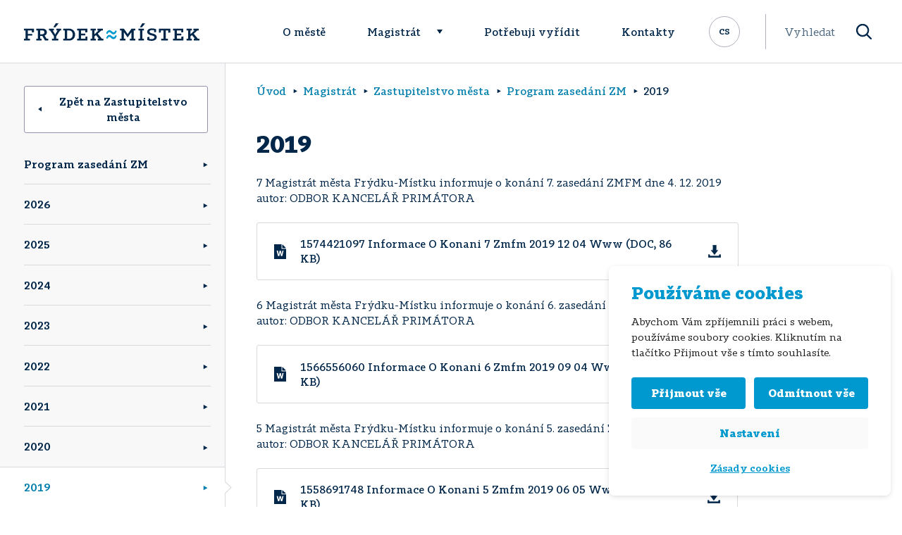

--- FILE ---
content_type: text/html; charset=UTF-8
request_url: https://www.frydekmistek.cz/magistrat/zastupitelstvo-mesta/program-zasedani-zm/2019-2/
body_size: 26905
content:
<!DOCTYPE html>
<html lang="cs">
<head>
    <meta http-equiv="Content-Type" content="text/html; charset=utf-8">
    <meta name="viewport" content="width=device-width, initial-scale=1.0">
    <meta name="author" content="ImperialMedia s.r.o. | https://www.imperialmedia.cz">

    <link rel="apple-touch-icon" sizes="180x180" href="/apple-touch-icon.png">
    <link rel="icon" type="image/png" sizes="32x32" href="/favicon-32x32.png">
    <link rel="icon" type="image/png" sizes="16x16" href="/favicon-16x16.png">
    <link rel="manifest" href="/site.webmanifest">
    <link rel="mask-icon" href="/safari-pinned-tab.svg" color="#0099cf">
    <meta name="msapplication-TileColor" content="#ffffff">
    <meta name="theme-color" content="#ffffff">

	
<!--noptimize-->
<script>window.im_cookie_bar_disable_full_features = false;</script>

	    <script src="https://www.frydekmistek.cz/wp-content/plugins/im-cookie-bar/js/js.cookie.min.js?ver=1767615064"></script>
	    <script src="https://www.frydekmistek.cz/wp-content/plugins/im-cookie-bar/js/cookie-bar.min.js?ver=1767615064"></script>
	    <script src="https://www.frydekmistek.cz/wp-content/plugins/im-cookie-bar/js/init.min.js?ver=1767615064"></script>
<!--/noptimize-->

<!--noptimize-->
<script>window.dataLayer = window.dataLayer || [];</script>
<!--/noptimize-->

<!--noptimize-->
<script>
	window.dataLayer.push({
		"page": {
		    "language":        null,
            "isHome":          false,
            "isCart":          false,
            "isCheckout":      false,
            "isOrderReceived": false,
            "isMyAccount":     false,
            "type":            "singular",
			"template":        null,
            "currency":        null		},
        "object": {
            "id":    1833,
            "type":  "page",
            "title": "2019"        }
	});
</script>
<!--/noptimize-->

<!--noptimize-->
<!-- Google Tag Manager -->
<script>
	(function(w,d,s,l,i){w[l]=w[l]||[];w[l].push({'gtm.start':
	new Date().getTime(),event:'gtm.js'});var f=d.getElementsByTagName(s)[0],
	j=d.createElement(s),dl=l!='dataLayer'?'&l='+l:'';j.async=true;j.src=
	'https://www.googletagmanager.com/gtm.js?id='+i+dl;
    f.parentNode.insertBefore(j,f);
	})(window,document,'script','dataLayer','GTM-MM597ZB');
</script>
<!-- End Google Tag Manager -->
<!--/noptimize-->

<!--noptimize-->
	    <script src="https://www.frydekmistek.cz/wp-content/plugins/im-cookie-bar/js/main.min.js?ver=1767615064"></script>
<!--/noptimize-->
<title>2019 | Frýdek-Místek</title>

<!-- The SEO Framework od Sybre Waaijer -->
<meta name="robots" content="max-snippet:-1,max-image-preview:standard,max-video-preview:-1" />
<link rel="canonical" href="https://www.frydekmistek.cz/magistrat/zastupitelstvo-mesta/program-zasedani-zm/2019-2/" />
<meta name="description" content="7 Magistrát města Frýdku-Místku informuje o konání 7. zasedání ZMFM dne 4. 12. 2019 autor: ODBOR KANCELÁŘ PRIMÁTORA 6 Magistrát města Frýdku-Místku informuje o…" />
<meta property="og:type" content="website" />
<meta property="og:locale" content="cs_CZ" />
<meta property="og:site_name" content="Frýdek-Místek" />
<meta property="og:title" content="2019" />
<meta property="og:description" content="7 Magistrát města Frýdku-Místku informuje o konání 7. zasedání ZMFM dne 4. 12. 2019 autor: ODBOR KANCELÁŘ PRIMÁTORA 6 Magistrát města Frýdku-Místku informuje o konání 6. zasedání ZMFM dne 4. 9." />
<meta property="og:url" content="https://www.frydekmistek.cz/magistrat/zastupitelstvo-mesta/program-zasedani-zm/2019-2/" />
<meta name="twitter:card" content="summary_large_image" />
<meta name="twitter:title" content="2019" />
<meta name="twitter:description" content="7 Magistrát města Frýdku-Místku informuje o konání 7. zasedání ZMFM dne 4. 12. 2019 autor: ODBOR KANCELÁŘ PRIMÁTORA 6 Magistrát města Frýdku-Místku informuje o konání 6. zasedání ZMFM dne 4. 9." />
<meta name="google-site-verification" content="EW91VgJr-Y3hAxZ45WTDIaw8Xks3tHsN5u-g4Tx56OM" />
<script type="application/ld+json">{"@context":"https://schema.org","@graph":[{"@type":"WebSite","@id":"https://www.frydekmistek.cz/#/schema/WebSite","url":"https://www.frydekmistek.cz/","name":"Frýdek-Místek","description":"Oficiální stránky statutárního města Frýdek-Místek","inLanguage":"cs","potentialAction":{"@type":"SearchAction","target":{"@type":"EntryPoint","urlTemplate":"https://www.frydekmistek.cz/search/{search_term_string}/"},"query-input":"required name=search_term_string"},"publisher":{"@type":"Organization","@id":"https://www.frydekmistek.cz/#/schema/Organization","name":"Frýdek-Místek","url":"https://www.frydekmistek.cz/"}},{"@type":"WebPage","@id":"https://www.frydekmistek.cz/magistrat/zastupitelstvo-mesta/program-zasedani-zm/2019-2/","url":"https://www.frydekmistek.cz/magistrat/zastupitelstvo-mesta/program-zasedani-zm/2019-2/","name":"2019 | Frýdek-Místek","description":"7 Magistrát města Frýdku-Místku informuje o konání 7. zasedání ZMFM dne 4. 12. 2019 autor: ODBOR KANCELÁŘ PRIMÁTORA 6 Magistrát města Frýdku-Místku informuje o…","inLanguage":"cs","isPartOf":{"@id":"https://www.frydekmistek.cz/#/schema/WebSite"},"breadcrumb":{"@type":"BreadcrumbList","@id":"https://www.frydekmistek.cz/#/schema/BreadcrumbList","itemListElement":[{"@type":"ListItem","position":1,"item":"https://www.frydekmistek.cz/","name":"Frýdek-Místek"},{"@type":"ListItem","position":2,"item":"https://www.frydekmistek.cz/magistrat/","name":"Magistrát"},{"@type":"ListItem","position":3,"item":"https://www.frydekmistek.cz/magistrat/zastupitelstvo-mesta/","name":"Zastupitelstvo města"},{"@type":"ListItem","position":4,"item":"https://www.frydekmistek.cz/magistrat/zastupitelstvo-mesta/program-zasedani-zm/","name":"Program zasedání ZM"},{"@type":"ListItem","position":5,"name":"2019"}]},"potentialAction":{"@type":"ReadAction","target":"https://www.frydekmistek.cz/magistrat/zastupitelstvo-mesta/program-zasedani-zm/2019-2/"}}]}</script>
<!-- / The SEO Framework od Sybre Waaijer | 8.89ms meta | 0.17ms boot -->

<link rel="alternate" title="oEmbed (JSON)" type="application/json+oembed" href="https://www.frydekmistek.cz/wp-json/oembed/1.0/embed?url=https%3A%2F%2Fwww.frydekmistek.cz%2Fmagistrat%2Fzastupitelstvo-mesta%2Fprogram-zasedani-zm%2F2019-2%2F" />
<link rel="alternate" title="oEmbed (XML)" type="text/xml+oembed" href="https://www.frydekmistek.cz/wp-json/oembed/1.0/embed?url=https%3A%2F%2Fwww.frydekmistek.cz%2Fmagistrat%2Fzastupitelstvo-mesta%2Fprogram-zasedani-zm%2F2019-2%2F&#038;format=xml" />
<style id='wp-img-auto-sizes-contain-inline-css' type='text/css'>
img:is([sizes=auto i],[sizes^="auto," i]){contain-intrinsic-size:3000px 1500px}
/*# sourceURL=wp-img-auto-sizes-contain-inline-css */
</style>
<style id='wp-block-library-inline-css' type='text/css'>
:root{--wp-block-synced-color:#7a00df;--wp-block-synced-color--rgb:122,0,223;--wp-bound-block-color:var(--wp-block-synced-color);--wp-editor-canvas-background:#ddd;--wp-admin-theme-color:#007cba;--wp-admin-theme-color--rgb:0,124,186;--wp-admin-theme-color-darker-10:#006ba1;--wp-admin-theme-color-darker-10--rgb:0,107,160.5;--wp-admin-theme-color-darker-20:#005a87;--wp-admin-theme-color-darker-20--rgb:0,90,135;--wp-admin-border-width-focus:2px}@media (min-resolution:192dpi){:root{--wp-admin-border-width-focus:1.5px}}.wp-element-button{cursor:pointer}:root .has-very-light-gray-background-color{background-color:#eee}:root .has-very-dark-gray-background-color{background-color:#313131}:root .has-very-light-gray-color{color:#eee}:root .has-very-dark-gray-color{color:#313131}:root .has-vivid-green-cyan-to-vivid-cyan-blue-gradient-background{background:linear-gradient(135deg,#00d084,#0693e3)}:root .has-purple-crush-gradient-background{background:linear-gradient(135deg,#34e2e4,#4721fb 50%,#ab1dfe)}:root .has-hazy-dawn-gradient-background{background:linear-gradient(135deg,#faaca8,#dad0ec)}:root .has-subdued-olive-gradient-background{background:linear-gradient(135deg,#fafae1,#67a671)}:root .has-atomic-cream-gradient-background{background:linear-gradient(135deg,#fdd79a,#004a59)}:root .has-nightshade-gradient-background{background:linear-gradient(135deg,#330968,#31cdcf)}:root .has-midnight-gradient-background{background:linear-gradient(135deg,#020381,#2874fc)}:root{--wp--preset--font-size--normal:16px;--wp--preset--font-size--huge:42px}.has-regular-font-size{font-size:1em}.has-larger-font-size{font-size:2.625em}.has-normal-font-size{font-size:var(--wp--preset--font-size--normal)}.has-huge-font-size{font-size:var(--wp--preset--font-size--huge)}.has-text-align-center{text-align:center}.has-text-align-left{text-align:left}.has-text-align-right{text-align:right}.has-fit-text{white-space:nowrap!important}#end-resizable-editor-section{display:none}.aligncenter{clear:both}.items-justified-left{justify-content:flex-start}.items-justified-center{justify-content:center}.items-justified-right{justify-content:flex-end}.items-justified-space-between{justify-content:space-between}.screen-reader-text{border:0;clip-path:inset(50%);height:1px;margin:-1px;overflow:hidden;padding:0;position:absolute;width:1px;word-wrap:normal!important}.screen-reader-text:focus{background-color:#ddd;clip-path:none;color:#444;display:block;font-size:1em;height:auto;left:5px;line-height:normal;padding:15px 23px 14px;text-decoration:none;top:5px;width:auto;z-index:100000}html :where(.has-border-color){border-style:solid}html :where([style*=border-top-color]){border-top-style:solid}html :where([style*=border-right-color]){border-right-style:solid}html :where([style*=border-bottom-color]){border-bottom-style:solid}html :where([style*=border-left-color]){border-left-style:solid}html :where([style*=border-width]){border-style:solid}html :where([style*=border-top-width]){border-top-style:solid}html :where([style*=border-right-width]){border-right-style:solid}html :where([style*=border-bottom-width]){border-bottom-style:solid}html :where([style*=border-left-width]){border-left-style:solid}html :where(img[class*=wp-image-]){height:auto;max-width:100%}:where(figure){margin:0 0 1em}html :where(.is-position-sticky){--wp-admin--admin-bar--position-offset:var(--wp-admin--admin-bar--height,0px)}@media screen and (max-width:600px){html :where(.is-position-sticky){--wp-admin--admin-bar--position-offset:0px}}

/*# sourceURL=wp-block-library-inline-css */
</style><style id='wp-block-paragraph-inline-css' type='text/css'>
.is-small-text{font-size:.875em}.is-regular-text{font-size:1em}.is-large-text{font-size:2.25em}.is-larger-text{font-size:3em}.has-drop-cap:not(:focus):first-letter{float:left;font-size:8.4em;font-style:normal;font-weight:100;line-height:.68;margin:.05em .1em 0 0;text-transform:uppercase}body.rtl .has-drop-cap:not(:focus):first-letter{float:none;margin-left:.1em}p.has-drop-cap.has-background{overflow:hidden}:root :where(p.has-background){padding:1.25em 2.375em}:where(p.has-text-color:not(.has-link-color)) a{color:inherit}p.has-text-align-left[style*="writing-mode:vertical-lr"],p.has-text-align-right[style*="writing-mode:vertical-rl"]{rotate:180deg}
/*# sourceURL=https://www.frydekmistek.cz/wp-includes/blocks/paragraph/style.min.css */
</style>
<style id='global-styles-inline-css' type='text/css'>
:root{--wp--preset--aspect-ratio--square: 1;--wp--preset--aspect-ratio--4-3: 4/3;--wp--preset--aspect-ratio--3-4: 3/4;--wp--preset--aspect-ratio--3-2: 3/2;--wp--preset--aspect-ratio--2-3: 2/3;--wp--preset--aspect-ratio--16-9: 16/9;--wp--preset--aspect-ratio--9-16: 9/16;--wp--preset--color--black: #000000;--wp--preset--color--cyan-bluish-gray: #abb8c3;--wp--preset--color--white: #ffffff;--wp--preset--color--pale-pink: #f78da7;--wp--preset--color--vivid-red: #cf2e2e;--wp--preset--color--luminous-vivid-orange: #ff6900;--wp--preset--color--luminous-vivid-amber: #fcb900;--wp--preset--color--light-green-cyan: #7bdcb5;--wp--preset--color--vivid-green-cyan: #00d084;--wp--preset--color--pale-cyan-blue: #8ed1fc;--wp--preset--color--vivid-cyan-blue: #0693e3;--wp--preset--color--vivid-purple: #9b51e0;--wp--preset--gradient--vivid-cyan-blue-to-vivid-purple: linear-gradient(135deg,rgb(6,147,227) 0%,rgb(155,81,224) 100%);--wp--preset--gradient--light-green-cyan-to-vivid-green-cyan: linear-gradient(135deg,rgb(122,220,180) 0%,rgb(0,208,130) 100%);--wp--preset--gradient--luminous-vivid-amber-to-luminous-vivid-orange: linear-gradient(135deg,rgb(252,185,0) 0%,rgb(255,105,0) 100%);--wp--preset--gradient--luminous-vivid-orange-to-vivid-red: linear-gradient(135deg,rgb(255,105,0) 0%,rgb(207,46,46) 100%);--wp--preset--gradient--very-light-gray-to-cyan-bluish-gray: linear-gradient(135deg,rgb(238,238,238) 0%,rgb(169,184,195) 100%);--wp--preset--gradient--cool-to-warm-spectrum: linear-gradient(135deg,rgb(74,234,220) 0%,rgb(151,120,209) 20%,rgb(207,42,186) 40%,rgb(238,44,130) 60%,rgb(251,105,98) 80%,rgb(254,248,76) 100%);--wp--preset--gradient--blush-light-purple: linear-gradient(135deg,rgb(255,206,236) 0%,rgb(152,150,240) 100%);--wp--preset--gradient--blush-bordeaux: linear-gradient(135deg,rgb(254,205,165) 0%,rgb(254,45,45) 50%,rgb(107,0,62) 100%);--wp--preset--gradient--luminous-dusk: linear-gradient(135deg,rgb(255,203,112) 0%,rgb(199,81,192) 50%,rgb(65,88,208) 100%);--wp--preset--gradient--pale-ocean: linear-gradient(135deg,rgb(255,245,203) 0%,rgb(182,227,212) 50%,rgb(51,167,181) 100%);--wp--preset--gradient--electric-grass: linear-gradient(135deg,rgb(202,248,128) 0%,rgb(113,206,126) 100%);--wp--preset--gradient--midnight: linear-gradient(135deg,rgb(2,3,129) 0%,rgb(40,116,252) 100%);--wp--preset--font-size--small: 13px;--wp--preset--font-size--medium: 20px;--wp--preset--font-size--large: 36px;--wp--preset--font-size--x-large: 42px;--wp--preset--spacing--20: 0.44rem;--wp--preset--spacing--30: 0.67rem;--wp--preset--spacing--40: 1rem;--wp--preset--spacing--50: 1.5rem;--wp--preset--spacing--60: 2.25rem;--wp--preset--spacing--70: 3.38rem;--wp--preset--spacing--80: 5.06rem;--wp--preset--shadow--natural: 6px 6px 9px rgba(0, 0, 0, 0.2);--wp--preset--shadow--deep: 12px 12px 50px rgba(0, 0, 0, 0.4);--wp--preset--shadow--sharp: 6px 6px 0px rgba(0, 0, 0, 0.2);--wp--preset--shadow--outlined: 6px 6px 0px -3px rgb(255, 255, 255), 6px 6px rgb(0, 0, 0);--wp--preset--shadow--crisp: 6px 6px 0px rgb(0, 0, 0);}:where(.is-layout-flex){gap: 0.5em;}:where(.is-layout-grid){gap: 0.5em;}body .is-layout-flex{display: flex;}.is-layout-flex{flex-wrap: wrap;align-items: center;}.is-layout-flex > :is(*, div){margin: 0;}body .is-layout-grid{display: grid;}.is-layout-grid > :is(*, div){margin: 0;}:where(.wp-block-columns.is-layout-flex){gap: 2em;}:where(.wp-block-columns.is-layout-grid){gap: 2em;}:where(.wp-block-post-template.is-layout-flex){gap: 1.25em;}:where(.wp-block-post-template.is-layout-grid){gap: 1.25em;}.has-black-color{color: var(--wp--preset--color--black) !important;}.has-cyan-bluish-gray-color{color: var(--wp--preset--color--cyan-bluish-gray) !important;}.has-white-color{color: var(--wp--preset--color--white) !important;}.has-pale-pink-color{color: var(--wp--preset--color--pale-pink) !important;}.has-vivid-red-color{color: var(--wp--preset--color--vivid-red) !important;}.has-luminous-vivid-orange-color{color: var(--wp--preset--color--luminous-vivid-orange) !important;}.has-luminous-vivid-amber-color{color: var(--wp--preset--color--luminous-vivid-amber) !important;}.has-light-green-cyan-color{color: var(--wp--preset--color--light-green-cyan) !important;}.has-vivid-green-cyan-color{color: var(--wp--preset--color--vivid-green-cyan) !important;}.has-pale-cyan-blue-color{color: var(--wp--preset--color--pale-cyan-blue) !important;}.has-vivid-cyan-blue-color{color: var(--wp--preset--color--vivid-cyan-blue) !important;}.has-vivid-purple-color{color: var(--wp--preset--color--vivid-purple) !important;}.has-black-background-color{background-color: var(--wp--preset--color--black) !important;}.has-cyan-bluish-gray-background-color{background-color: var(--wp--preset--color--cyan-bluish-gray) !important;}.has-white-background-color{background-color: var(--wp--preset--color--white) !important;}.has-pale-pink-background-color{background-color: var(--wp--preset--color--pale-pink) !important;}.has-vivid-red-background-color{background-color: var(--wp--preset--color--vivid-red) !important;}.has-luminous-vivid-orange-background-color{background-color: var(--wp--preset--color--luminous-vivid-orange) !important;}.has-luminous-vivid-amber-background-color{background-color: var(--wp--preset--color--luminous-vivid-amber) !important;}.has-light-green-cyan-background-color{background-color: var(--wp--preset--color--light-green-cyan) !important;}.has-vivid-green-cyan-background-color{background-color: var(--wp--preset--color--vivid-green-cyan) !important;}.has-pale-cyan-blue-background-color{background-color: var(--wp--preset--color--pale-cyan-blue) !important;}.has-vivid-cyan-blue-background-color{background-color: var(--wp--preset--color--vivid-cyan-blue) !important;}.has-vivid-purple-background-color{background-color: var(--wp--preset--color--vivid-purple) !important;}.has-black-border-color{border-color: var(--wp--preset--color--black) !important;}.has-cyan-bluish-gray-border-color{border-color: var(--wp--preset--color--cyan-bluish-gray) !important;}.has-white-border-color{border-color: var(--wp--preset--color--white) !important;}.has-pale-pink-border-color{border-color: var(--wp--preset--color--pale-pink) !important;}.has-vivid-red-border-color{border-color: var(--wp--preset--color--vivid-red) !important;}.has-luminous-vivid-orange-border-color{border-color: var(--wp--preset--color--luminous-vivid-orange) !important;}.has-luminous-vivid-amber-border-color{border-color: var(--wp--preset--color--luminous-vivid-amber) !important;}.has-light-green-cyan-border-color{border-color: var(--wp--preset--color--light-green-cyan) !important;}.has-vivid-green-cyan-border-color{border-color: var(--wp--preset--color--vivid-green-cyan) !important;}.has-pale-cyan-blue-border-color{border-color: var(--wp--preset--color--pale-cyan-blue) !important;}.has-vivid-cyan-blue-border-color{border-color: var(--wp--preset--color--vivid-cyan-blue) !important;}.has-vivid-purple-border-color{border-color: var(--wp--preset--color--vivid-purple) !important;}.has-vivid-cyan-blue-to-vivid-purple-gradient-background{background: var(--wp--preset--gradient--vivid-cyan-blue-to-vivid-purple) !important;}.has-light-green-cyan-to-vivid-green-cyan-gradient-background{background: var(--wp--preset--gradient--light-green-cyan-to-vivid-green-cyan) !important;}.has-luminous-vivid-amber-to-luminous-vivid-orange-gradient-background{background: var(--wp--preset--gradient--luminous-vivid-amber-to-luminous-vivid-orange) !important;}.has-luminous-vivid-orange-to-vivid-red-gradient-background{background: var(--wp--preset--gradient--luminous-vivid-orange-to-vivid-red) !important;}.has-very-light-gray-to-cyan-bluish-gray-gradient-background{background: var(--wp--preset--gradient--very-light-gray-to-cyan-bluish-gray) !important;}.has-cool-to-warm-spectrum-gradient-background{background: var(--wp--preset--gradient--cool-to-warm-spectrum) !important;}.has-blush-light-purple-gradient-background{background: var(--wp--preset--gradient--blush-light-purple) !important;}.has-blush-bordeaux-gradient-background{background: var(--wp--preset--gradient--blush-bordeaux) !important;}.has-luminous-dusk-gradient-background{background: var(--wp--preset--gradient--luminous-dusk) !important;}.has-pale-ocean-gradient-background{background: var(--wp--preset--gradient--pale-ocean) !important;}.has-electric-grass-gradient-background{background: var(--wp--preset--gradient--electric-grass) !important;}.has-midnight-gradient-background{background: var(--wp--preset--gradient--midnight) !important;}.has-small-font-size{font-size: var(--wp--preset--font-size--small) !important;}.has-medium-font-size{font-size: var(--wp--preset--font-size--medium) !important;}.has-large-font-size{font-size: var(--wp--preset--font-size--large) !important;}.has-x-large-font-size{font-size: var(--wp--preset--font-size--x-large) !important;}
/*# sourceURL=global-styles-inline-css */
</style>

<style id='classic-theme-styles-inline-css' type='text/css'>
/*! This file is auto-generated */
.wp-block-button__link{color:#fff;background-color:#32373c;border-radius:9999px;box-shadow:none;text-decoration:none;padding:calc(.667em + 2px) calc(1.333em + 2px);font-size:1.125em}.wp-block-file__button{background:#32373c;color:#fff;text-decoration:none}
/*# sourceURL=/wp-includes/css/classic-themes.min.css */
</style>
<link rel='stylesheet' id='contact-form-7-css' href='https://www.frydekmistek.cz/wp-content/plugins/contact-form-7/includes/css/styles.css?ver=6.1.4' type='text/css' media='all' />
<style id='contact-form-7-inline-css' type='text/css'>
.wpcf7 .wpcf7-recaptcha iframe {margin-bottom: 0;}.wpcf7 .wpcf7-recaptcha[data-align="center"] > div {margin: 0 auto;}.wpcf7 .wpcf7-recaptcha[data-align="right"] > div {margin: 0 0 0 auto;}
/*# sourceURL=contact-form-7-inline-css */
</style>
<link rel='stylesheet' id='im-cookie-bar-css' href='https://www.frydekmistek.cz/wp-content/plugins/im-cookie-bar/css/im-cookie-bar.css?ver=1767615064' type='text/css' media='all' />
<link rel='stylesheet' id='wppopups-base-css' href='https://www.frydekmistek.cz/wp-content/plugins/wp-popups-lite/src/assets/css/wppopups-base.css?ver=2.2.0.3' type='text/css' media='all' />
<link rel='stylesheet' id='frydek-mistek-css' href='https://www.frydekmistek.cz/wp-content/themes/frydek-mistek/css/front.css?ver=1740071300' type='text/css' media='all' />
<link rel='stylesheet' id='newsletter-css' href='https://www.frydekmistek.cz/wp-content/plugins/newsletter/style.css?ver=9.1.0' type='text/css' media='all' />
<link rel='stylesheet' id='fancybox-css' href='https://www.frydekmistek.cz/wp-content/plugins/easy-fancybox/fancybox/1.3.28/jquery.fancybox.min.css?ver=6.9' type='text/css' media='screen' />
<style id='fancybox-inline-css' type='text/css'>
#fancybox-content{border-color:#ffffff;}#fancybox-title,#fancybox-title-float-main{color:#fff}.fancybox-hidden{display:none}#fancybox-content .fancybox-hidden,#fancybox-tmp .fancybox-hidden{display:revert}
/*# sourceURL=fancybox-inline-css */
</style>
<script type="text/javascript" src="https://www.frydekmistek.cz/wp-includes/js/jquery/jquery.min.js?ver=3.7.1" id="jquery-core-js"></script>

<style>
    :root {
        --im-cookie-bar-headings-color: #0099cf;
        --im-cookie-bar-text-color: #1d1d1d;
        --im-cookie-bar-primary-color: #0099cf;
        --im-cookie-bar-primary-text-color: #ffffff;
        --im-cookie-bar-inactive-switcher-color: #e0e0e0;
        --im-cookie-bar-background-color: #ffffff;
        --im-cookie-bar-blocks-background-color: #fafafa;
    }
</style>
	<style>img#wpstats{display:none}</style>
				<style type="text/css" id="wp-custom-css">
			.otgs-development-site-front-end {
	display: none;
}

/* nastavení z důvodu zrušení hierarchie u menu v patičce, kdy původně první položka byla nadřazena a ostatní spadaly pod ní -- pokud se to nastaví opět zpět, tak toto smazat */
#menu-zapati li {
	padding-left:40px!important;
}
@media (min-width: 1200px) { 	
	#menu-item-35  {
		border-right: 1px solid #d9d9dd;
	}
	#menu-item-39 {
		border-right: 1px solid #d9d9dd;
	}
	#menu-item-43 {
		border-right: 1px solid #d9d9dd;
	}
	#menu-zapati li {
	padding-bottom: 16px!important;
	}
}
	
/* stylování kontaktního formuláře*/
.wpcf7 {
	border: 1px solid #d9d9dd;
	border-radius: 0.19rem;
	max-width: 33rem;
	}	
.wpcf7-form  {
	margin: 3%;
	}
.wpcf7-textarea {
	width: 96%;
	margin: 1%;
	border: 1px solid #9292af;
	border-radius: 0.19rem;
	}
.wpcf7 label {
	margin: 1%;
	color: #00264a;
	width: 100%;
	}
.pole input{
	max-width: 18rem;
	width: 100%;
}
.wpcf7 input {
	margin: 1%;
	height: 35px;
	border: 1px solid #9292af;
	border-radius: 0.19rem;
	}
.wpcf7-submit{
 background-color: #ffffff;
 border: 1px solid #9292af;
 border-radius: 0.19rem;
 width: 8rem;
 font-weight: bolder;
 font-family: Tabac Slab;
	color: #00264a;
	}
.wpcf7-submit:hover{
	background-color: #f0f0f0;
	color: #007fad;
	border: 1px solid #007fad;
	}

/*Stav ovzduší*/
#ovzdusi{
	background: #007fad;  /*rgba(0, 150, 0,0.2);*/
	text-align: center;
}
#air{
	text-align: center;
}
.seda-mezera {
	background-color: #f0f0f0;
}
/*Lišta s Plánkem budov v Kontaktech*/
#plan_budov{
	color: white; 
	font-size: 100%;
	padding: 8px;
	background: linear-gradient(to right, 							rgba(0,38,74,1), 												rgba(0,127,173,1));
	text-align: center; 
	width: 100%; 
	height: auto; 
	border-radius: 0.19rem;
}	

#plan_budov:hover{
	font-size: 110%;
	text-decoration: none;
		box-shadow: 0 15px 22px 0 rgba(99, 			99, 99, 0.28);
}	

/*Stránka s informacemi o ovzduší */
.ovzdusivypis {
	background-color: #f8f8f8!important;
}		</style>
		
	
	</head>

<body class="wp-singular page-template-default page page-id-1833 page-child parent-pageid-1637 wp-theme-frydek-mistek sp-easy-accordion-enabled">


<!-- Google Tag Manager (noscript) -->
<noscript>
	<iframe
		src="https://www.googletagmanager.com/ns.html?id=GTM-MM597ZB"
        height="0"
		width="0"
		style="display:none; visibility:hidden"
	></iframe>
</noscript>
<!-- End Google Tag Manager (noscript) -->

<header id="site-header">
    <div class="container">
		        <a
            href="https://www.frydekmistek.cz"
            id="site-logo"
            aria-label="Úvodní stránka"
        >
            <span class="d-block d-sm-none"><svg xmlns="http://www.w3.org/2000/svg" width="81.303" height="22.688" viewBox="0 0 81.303 22.688">
    <path class="text"
          d="M0,0V3.533H3.186V19.591H0v3.1H12.086v-3.1H7.768V13.527h8.595v-3.36H7.768V3.4h8.115V7.418l4.1-.566V0Z"
          transform="translate(0 0)" fill="#00264a"/>
    <path class="wave"
          d="M30.783,9.816c1.874-4.756,4.319-6.2,6.676-6.2,4.1,0,5.5,4.234,8.289,4.234,1.485,0,2.446-.742,3.885-3.839l2.618,1.613c-1.877,4.8-4.275,6.24-6.677,6.24-4.1,0-5.5-4.232-8.292-4.232-1.481,0-2.442.741-3.883,3.839Zm0,9.338c1.874-4.8,4.319-6.239,6.676-6.239,4.1,0,5.5,4.232,8.289,4.232,1.485,0,2.446-.742,3.885-3.84l2.618,1.614c-1.877,4.8-4.275,6.24-6.677,6.24-4.1,0-5.5-4.232-8.292-4.232-1.481,0-2.442.742-3.883,3.84Z"
          transform="translate(-6.603 -0.776)" fill="#0091ca"/>
    <path class="text"
          d="M65.286,19.59H68.47V3.533H65.286V0h7.637L80.38,10.471,87.8,0h7.505V3.533H92.163V19.59h3.143v3.578H84.528V19.59h3.186V6.677L80.294,17.06,72.923,6.677V19.59h3.139v3.578H65.286Z"
          transform="translate(-14.004 0)" fill="#00264a"/>
</svg>
</span>
            <span class="d-none d-sm-block"><svg xmlns="http://www.w3.org/2000/svg" width="248.449" height="24.248" viewBox="0 0 248.449 24.248">
    <path class="text" d="M32.784,0,29.359,5.462h2.963L36.766.312Z" transform="translate(12.259)" fill="#00264a"/>
    <path class="text"
          d="M0,19.14H2.252V7.787H0v-2.5H14.13v4.842l-2.9.4V7.695H5.493v4.781H11.57v2.377H5.493V19.14H8.546v2.529H0Zm34.256,0v2.529H29.775l-3.792-6.385H22.96V19.14h2v2.529H17.47V19.14h2.254V7.787H17.47v-2.5h8.793c3.452,0,6.107,1.663,6.107,4.97a4.637,4.637,0,0,1-3.239,4.5L32,19.14Zm-5.312-8.823c0-1.853-1.386-2.622-3.239-2.622H22.96V13.03h2.533c1.911,0,3.452-.832,3.452-2.713M39.582,21.669h8.946V19.14H45.659V15.623l5.46-7.836h1.556v-2.5h-6.77v2.5h1.7l-2.068,3.147-1.418,2.5-1.42-2.5L40.632,7.787H42.3v-2.5h-7v2.5h1.67l5.456,7.836V19.14H39.582Zm32.781-8.206c0,4.906-3.547,8.206-8.451,8.206h-8.44V19.14h2.251V7.787H55.471v-2.5h8.44c4.9,0,8.451,3.3,8.451,8.174m-3.361,0c0-3.548-2.159-5.676-5.15-5.676h-2.89V19.14h2.89c2.991,0,5.15-2.1,5.15-5.677m6.239,8.206h14.62V16.024l-2.9.4v2.807H80.73V14.544h6.077V12.167H80.73V7.695h6.046v2.838l2.93-.4V5.289H75.24v2.5h2.251V19.14H75.24Zm19.059,0h7.529V19.14H99.789V15.991l2.159-1.848,4.258,5h-1.6v2.529h7.9V19.14h-2.132L104.509,12.2l5.061-4.411h2.1v-2.5h-7.68v2.5h1.633l-5.83,5.243V7.787h2.038v-2.5H94.3v2.5h2.254V19.14H94.3Z"
          transform="translate(0 2.208)" fill="#00264a"/>
    <path class="wave"
          d="M82.035,11.071c1.327-3.362,3.053-4.377,4.718-4.377,2.9,0,3.89,2.991,5.864,2.991,1.049,0,1.728-.524,2.746-2.716l1.853,1.138c-1.33,3.394-3.026,4.414-4.723,4.414-2.9,0-3.887-2.992-5.862-2.992-1.049,0-1.728.524-2.743,2.717Zm0,6.6c1.327-3.392,3.053-4.41,4.718-4.41,2.9,0,3.89,2.992,5.864,2.992,1.049,0,1.728-.523,2.746-2.712l1.853,1.138c-1.33,3.4-3.026,4.409-4.723,4.409-2.9,0-3.887-2.988-5.862-2.988-1.049,0-1.728.522-2.743,2.717Z"
          transform="translate(34.253 2.794)" fill="#0099cf"/>
    <path class="text"
          d="M122.094,21.348h2.254V10h-2.254V7.5h7.713V10h-2.22V21.348h2.22v2.529h-7.713ZM127.553,0l-3.422,5.46h2.963L131.532.309ZM134.6,23.106a17.281,17.281,0,0,0,5.914,1.141c3.765,0,7.453-1.542,7.453-5.211s-4.243-4.413-7.146-5.154c-1.571-.434-3.137-.924-3.137-2.254,0-1.633,1.9-2.218,3.666-2.218a12.059,12.059,0,0,1,2.851.339v2.841l2.9-.4V8.176a17.989,17.989,0,0,0-6-1.049c-4.043,0-6.626,1.851-6.626,4.657,0,3.547,3.724,4.382,6.562,5.092,1.789.493,3.751.955,3.751,2.4,0,1.853-2.237,2.654-4.244,2.654a12.24,12.24,0,0,1-3.015-.4V18.757l-2.929.4Zm19.8.771h9.38V21.348H160.7V10h3.585v3.116l2.93-.37V7.5H150.928v5.613l2.933-.37V10h3.6V21.348H154.4Zm16.714,0h14.62V18.232l-2.9.4v2.81h-6.232V16.752h6.077V14.375h-6.077V9.9h6.046v2.838l2.93-.4V7.5H171.116V10h2.251V21.348h-2.251Zm19.059,0H197.7V21.348h-2.036V18.2l2.159-1.848,4.255,5h-1.6v2.529h7.9V21.348h-2.132l-5.862-6.942L205.448,10h2.1V7.5h-7.68V10H201.5l-5.83,5.243V10H197.7V7.5h-7.529V10h2.254V21.348h-2.254Zm-94.205,0h7.616V21.348h-2.217v-9.13l5.4,7.341,5.421-7.341v9.13h-2.254v2.529h7.619V21.348h-2.22V10h2.22V7.5h-5.3l-5.418,7.4-5.467-7.4h-5.4V10H98.22V21.348H95.969Z"
          transform="translate(40.071 -0.001)" fill="#00264a"/>
</svg>
</span>
        </a>

		        <div id="site-navigation">
						
<nav
    id="site-menu"
    aria-label="Hlavní menu"
>
    <ul>
		            <li class=" menu-item menu-item-type-post_type menu-item-object-page">
                <a href="https://www.frydekmistek.cz/o-meste/">
					O městě                </a>

				            </li>
		            <li class=" menu-item menu-item-type-post_type menu-item-object-page current-page-ancestor menu-item-has-children">
                <a href="https://www.frydekmistek.cz/magistrat/">
					Magistrát                </a>

				                    <button
                        type="button"
                        class="expand-button"
                        aria-label="Rozbalit menu"
                        aria-controls="megamenu-2932"
                        aria-expanded="false"
                    >
						<svg xmlns="http://www.w3.org/2000/svg" width="6px" height="8px" viewBox="0 0 6 8">
    <path fill="currentColor" d="M4,0,8,6H0Z" transform="translate(6) rotate(90)"/>
</svg>
                    </button>

                    <div id="megamenu-2932" class="megamenu">
													
                            <ul class="first-col">
								                                    <li class="menu-item menu-item-type-custom menu-item-object-custom menu-item-has-children">
                                        <a href="https://www.frydekmistek.cz/magistrat/zastupitelstvo-mesta/">
											Zastupitelstvo města                                        </a>

										                                            <ul>
												                                                    <li class=" menu-item menu-item-type-custom menu-item-object-custom">
                                                        <a href="https://www.frydekmistek.cz/magistrat/zastupitelstvo-mesta/jednaci-rad-zm/">
															Jednací řád                                                        </a>
                                                    </li>
												                                                    <li class=" menu-item menu-item-type-custom menu-item-object-custom">
                                                        <a href="https://www.frydekmistek.cz/magistrat/zastupitelstvo-mesta/jednaci-rad-zm/">
															Harmonogram zasedání                                                        </a>
                                                    </li>
												                                                    <li class=" menu-item menu-item-type-custom menu-item-object-custom">
                                                        <a href="https://www.frydekmistek.cz/magistrat/zastupitelstvo-mesta/on-line-zasedani-zm/">
															On-line zasedání                                                        </a>
                                                    </li>
												                                                    <li class=" menu-item menu-item-type-custom menu-item-object-custom">
                                                        <a href="https://www.frydekmistek.cz/magistrat/zastupitelstvo-mesta/">
															...další                                                        </a>
                                                    </li>
												                                            </ul>
										                                    </li>
								                                    <li class="menu-item menu-item-type-custom menu-item-object-custom menu-item-has-children">
                                        <a href="https://www.frydekmistek.cz/magistrat/rada-mesta/">
											Rada města                                        </a>

										                                            <ul>
												                                                    <li class=" menu-item menu-item-type-custom menu-item-object-custom">
                                                        <a href="https://www.frydekmistek.cz/magistrat/rada-mesta/seznam-clenu/">
															Seznam členů                                                        </a>
                                                    </li>
												                                                    <li class=" menu-item menu-item-type-custom menu-item-object-custom">
                                                        <a href="https://www.frydekmistek.cz/magistrat/rada-mesta/usneseni-rm/">
															Usnesení                                                        </a>
                                                    </li>
												                                                    <li class=" menu-item menu-item-type-custom menu-item-object-custom">
                                                        <a href="https://www.frydekmistek.cz/magistrat/rada-mesta/program-schuzi-rm/">
															Program schůzí                                                        </a>
                                                    </li>
												                                                    <li class=" menu-item menu-item-type-custom menu-item-object-custom">
                                                        <a href="https://www.frydekmistek.cz/magistrat/rada-mesta/">
															...další                                                        </a>
                                                    </li>
												                                            </ul>
										                                    </li>
								                                    <li class="menu-item menu-item-type-custom menu-item-object-custom menu-item-has-children">
                                        <a href="https://www.frydekmistek.cz/magistrat/pravni-predpisy-mesta/">
											Právní předpisy města                                        </a>

										                                            <ul>
												                                                    <li class=" menu-item menu-item-type-custom menu-item-object-custom">
                                                        <a href="https://www.frydekmistek.cz/magistrat/pravni-predpisy-mesta/obecne-zavazne-vyhlasky/">
															Obecně závazné vyhlášky                                                        </a>
                                                    </li>
												                                                    <li class=" menu-item menu-item-type-custom menu-item-object-custom">
                                                        <a href="https://www.frydekmistek.cz/magistrat/pravni-predpisy-mesta/narizeni-mesta/">
															Nařízení města                                                        </a>
                                                    </li>
												                                            </ul>
										                                    </li>
								                                    <li class="menu-item menu-item-type-custom menu-item-object-custom menu-item-has-children">
                                        <a href="https://www.frydekmistek.cz/magistrat/rozpocet-a-finance/">
											Rozpočet a finance                                        </a>

										                                            <ul>
												                                                    <li class=" menu-item menu-item-type-custom menu-item-object-custom">
                                                        <a href="https://www.frydekmistek.cz/magistrat/rozpocet-a-finance/strednedoby-vyhled-rozpoctu/">
															Střednědobý výhled rozpočtu                                                        </a>
                                                    </li>
												                                                    <li class=" menu-item menu-item-type-custom menu-item-object-custom">
                                                        <a href="https://www.frydekmistek.cz/magistrat/rozpocet-a-finance/rozpocet/">
															Rozpočet                                                        </a>
                                                    </li>
												                                                    <li class=" menu-item menu-item-type-custom menu-item-object-custom">
                                                        <a href="https://www.frydekmistek.cz/magistrat/rozpocet-a-finance/rozpis-rozpoctu/">
															Rozpis rozpočtu                                                        </a>
                                                    </li>
												                                                    <li class=" menu-item menu-item-type-custom menu-item-object-custom">
                                                        <a href="https://www.frydekmistek.cz/magistrat/rozpocet-a-finance/">
															...další                                                        </a>
                                                    </li>
												                                            </ul>
										                                    </li>
								                            </ul>
													
                            <ul class="second-col">
								                                    <li class="menu-item menu-item-type-custom menu-item-object-custom menu-item-has-children">
                                        <a href="https://www.frydekmistek.cz/magistrat/odbory-magistratu/">
											Odbory magistrátu                                        </a>

										                                            <ul>
												                                                    <li class=" menu-item menu-item-type-custom menu-item-object-custom">
                                                        <a href="https://www.frydekmistek.cz/magistrat/odbory-magistratu/odbor-pravni-a-organizacni/">
															Odbor právní a organizační                                                        </a>
                                                    </li>
												                                                    <li class=" menu-item menu-item-type-custom menu-item-object-custom">
                                                        <a href="https://www.frydekmistek.cz/magistrat/odbory-magistratu/odbor-financni/">
															Odbor finanční                                                        </a>
                                                    </li>
												                                                    <li class=" menu-item menu-item-type-custom menu-item-object-custom">
                                                        <a href="https://www.frydekmistek.cz/magistrat/odbory-magistratu/odbor-vnitrnich-veci/">
															Odbor vnitřních věcí                                                        </a>
                                                    </li>
												                                                    <li class=" menu-item menu-item-type-custom menu-item-object-custom">
                                                        <a href="https://www.frydekmistek.cz/magistrat/odbory-magistratu/odbor-informacnich-technologii/">
															Odbor informačních technologií                                                        </a>
                                                    </li>
												                                                    <li class=" menu-item menu-item-type-custom menu-item-object-custom">
                                                        <a href="https://www.frydekmistek.cz/magistrat/odbory-magistratu/odbor-investicni/">
															Odbor investiční                                                        </a>
                                                    </li>
												                                                    <li class=" menu-item menu-item-type-custom menu-item-object-custom">
                                                        <a href="https://www.frydekmistek.cz/magistrat/odbory-magistratu/odbor-uzemniho-rozvoje-a-stavebniho-radu/">
															Odbor územního rozvoje a stavebního řádu                                                        </a>
                                                    </li>
												                                                    <li class=" menu-item menu-item-type-custom menu-item-object-custom">
                                                        <a href="https://www.frydekmistek.cz/magistrat/odbory-magistratu/odbor-spravy-obecniho-majetku/">
															Odbor správy obecního majetku                                                        </a>
                                                    </li>
												                                                    <li class=" menu-item menu-item-type-custom menu-item-object-custom">
                                                        <a href="https://www.frydekmistek.cz/magistrat/odbory-magistratu/odbor-zivotniho-prostredi-a-zemedelstvi/">
															Odbor životního prostředí a zemědělství                                                        </a>
                                                    </li>
												                                                    <li class=" menu-item menu-item-type-custom menu-item-object-custom">
                                                        <a href="https://www.frydekmistek.cz/magistrat/odbory-magistratu/odbor-dopravy-a-silnicniho-hospodarstvi/">
															Odbor dopravy a silničního hospodářství                                                        </a>
                                                    </li>
												                                                    <li class=" menu-item menu-item-type-custom menu-item-object-custom">
                                                        <a href="https://www.frydekmistek.cz/magistrat/odbory-magistratu/odbor-skolstvi-kultury-mladeze-a-telovychovy/">
															Odbor školství, kultury, mládeže a tělovýchovy                                                        </a>
                                                    </li>
												                                                    <li class=" menu-item menu-item-type-custom menu-item-object-custom">
                                                        <a href="https://www.frydekmistek.cz/magistrat/odbory-magistratu/odbor-socialnich-sluzeb/">
															Odbor sociálních služeb                                                        </a>
                                                    </li>
												                                                    <li class=" menu-item menu-item-type-custom menu-item-object-custom">
                                                        <a href="https://www.frydekmistek.cz/magistrat/odbory-magistratu/odbor-bezpecnostnich-rizik-a-prevence-kriminality/">
															Odbor bezpečnostních rizik a prevence kriminality                                                        </a>
                                                    </li>
												                                                    <li class=" menu-item menu-item-type-custom menu-item-object-custom">
                                                        <a href="https://www.frydekmistek.cz/magistrat/odbory-magistratu/odbor-zadavani-verejnych-zakazek/">
															Odbor zadávání veřejných zakázek                                                        </a>
                                                    </li>
												                                                    <li class=" menu-item menu-item-type-custom menu-item-object-custom">
                                                        <a href="https://www.frydekmistek.cz/magistrat/odbory-magistratu/interni-audit/">
															Interní audit                                                        </a>
                                                    </li>
												                                                    <li class=" menu-item menu-item-type-custom menu-item-object-custom">
                                                        <a href="https://www.frydekmistek.cz/magistrat/odbory-magistratu/zivnostensky-urad/">
															Živnostenský úřad                                                        </a>
                                                    </li>
												                                            </ul>
										                                    </li>
								                                    <li class="menu-item menu-item-type-custom menu-item-object-custom menu-item-has-children">
                                        <a href="https://www.frydekmistek.cz/magistrat/vedeni-mesta/">
											Vedení města                                        </a>

										                                            <ul>
												                                                    <li class=" menu-item menu-item-type-custom menu-item-object-custom">
                                                        <a href="https://www.frydekmistek.cz/kontakty/petr-korc/">
															Primátor                                                        </a>
                                                    </li>
												                                                    <li class=" menu-item menu-item-type-custom menu-item-object-custom">
                                                        <a href="https://www.frydekmistek.cz/magistrat/projekty/">
															Projekty                                                        </a>
                                                    </li>
												                                                    <li class=" menu-item menu-item-type-custom menu-item-object-custom">
                                                        <a href="https://www.frydekmistek.cz/magistrat/kontakty/">
															Kontakty                                                        </a>
                                                    </li>
												                                                    <li class=" menu-item menu-item-type-custom menu-item-object-custom">
                                                        <a href="https://www.frydekmistek.cz/magistrat/">
															...další                                                        </a>
                                                    </li>
												                                            </ul>
										                                    </li>
								                            </ul>
													
                            <ul class="third-col">
								                                    <li class="menu-item menu-item-type-custom menu-item-object-custom">
                                        <a href="https://www.frydekmistek.cz/magistrat/uredni-hodiny/">
											Úřední hodiny                                        </a>

										                                    </li>
								                                    <li class="menu-item menu-item-type-custom menu-item-object-custom">
                                        <a href="https://www.frydekmistek.cz/magistrat/odbory-magistratu/odbor-vnitrnich-veci/ztraty-a-nalezy/">
											Ztráty a nálezy                                        </a>

										                                    </li>
								                                    <li class="menu-item menu-item-type-custom menu-item-object-custom">
                                        <a href="https://www.frydekmistek.cz/magistrat/volna-pracovni-mista/">
											Volná pracovní místa                                        </a>

										                                    </li>
								                                    <li class="menu-item menu-item-type-custom menu-item-object-custom">
                                        <a href="https://www.frydekmistek.cz/magistrat/verejne-zakazky/">
											Veřejné zakázky                                        </a>

										                                    </li>
								                                    <li class="menu-item menu-item-type-custom menu-item-object-custom">
                                        <a href="https://www.frydekmistek.cz/magistrat/dotace/">
											Dotace                                        </a>

										                                    </li>
								                                    <li class="menu-item menu-item-type-custom menu-item-object-custom">
                                        <a href="https://www.frydekmistek.cz/magistrat/povinne-zverejnovane-informace/">
											Povinně zveřejňované informace                                        </a>

										                                    </li>
								                                    <li class="menu-item menu-item-type-custom menu-item-object-custom">
                                        <a href="https://www.frydekmistek.cz/magistrat/uredni-deska/">
											Úřední deska                                        </a>

										                                    </li>
								                                    <li class="menu-item menu-item-type-custom menu-item-object-custom">
                                        <a href="https://www.frydekmistek.cz/magistrat/">
											...další                                        </a>

										                                    </li>
								                            </ul>
						                    </div>
				            </li>
		            <li class=" menu-item menu-item-type-post_type menu-item-object-page">
                <a href="https://www.frydekmistek.cz/potrebuji-vyridit/">
					Potřebuji vyřídit                </a>

				            </li>
		            <li class=" menu-item menu-item-type-custom menu-item-object-custom">
                <a href="https://www.frydekmistek.cz/magistrat/kontakty/">
					Kontakty                </a>

				            </li>
		    </ul>
</nav>

            <div class="site-header-search-languages">
								<form action="https://www.frydekmistek.cz" method="get" id="site-search" role="search">
    <label for="site-search-input" class="screen-reader-element">
		Vyhledávání    </label>

    <div class="input-group">
        <input
            type="search"
            name="s"
            id="site-search-input"
            placeholder="Vyhledat..."
            autocomplete="off"
            class="form-control"
        >

        <div class="input-group-append">
            <button
                type="submit"
                class="btn btn-primary"
                aria-label="Vyhledat"
            >
				<svg xmlns="http://www.w3.org/2000/svg" width="21.783" height="21.783" viewBox="0 0 21.783 21.783">
    <path d="M123.967,58.023,118.341,52.4a8.567,8.567,0,1,0-.855.854l5.626,5.625a.6.6,0,1,0,.854-.855Zm-19.4-11.215a7.328,7.328,0,1,1,7.328,7.328,7.337,7.337,0,0,1-7.328-7.328Z"
          transform="translate(-102.86 -37.77)" fill="currentColor" stroke="currentColor" stroke-width="1"/>
</svg>
            </button>
        </div>
    </div>
</form>

								
				                    <nav
                        id="site-languages"
                        aria-label="Přepínač jazykových mutací"
                    >
                        <button
                            type="button"
                            id="site-languages-button"
                            class="current"
                            aria-label="Rozbalit přepínač jazykových mutací"
                            aria-controls="site-languages-menu"
                            aria-expanded="false"
                        >
							cs                        </button>

                        <ul id="site-languages-menu">
							                                <li>
									<a href="#" data-gt-lang="cs" class="gt-current-lang notranslate">CS</a>                                </li>
							                                <li>
									<a href="#" data-gt-lang="en" class="notranslate">EN</a>                                </li>
							                                <li>
									<a href="#" data-gt-lang="de" class="notranslate">DE</a>                                </li>
							                                <li>
									<a href="#" data-gt-lang="ko" class="notranslate">KO</a>                                </li>
							                                <li>
									<a href="#" data-gt-lang="pl" class="notranslate">PL</a>                                </li>
							                                <li>
									<a href="#" data-gt-lang="es" class="notranslate">ES</a>                                </li>
							                        </ul>
                    </nav>
				            </div>
        </div>

		        <button
            type="button"
            id="site-hamburger"
            aria-label="Rozbalit menu"
            aria-controls="site-navigation"
            aria-expanded="false"
        >
            <span class="first"></span>
            <span class="middle"></span>
            <span class="last"></span>
        </button>
    </div>
</header>

<div id="site-main">
	<div id="site-main-wrapper">
				
<nav
    id="site-sidebar"
    aria-label="Postranní navigace ve struktuře webu"
>
		        <div class="sidebar-content sidebar-back-button">
            <a
                href="https://www.frydekmistek.cz/magistrat/zastupitelstvo-mesta/"
                class="btn btn-outline-secondary btn-icon btn-backlink w-100"
            >
				<svg xmlns="http://www.w3.org/2000/svg" width="6px" height="8px" viewBox="0 0 6 8">
    <path fill="currentColor" d="M4,0,8,6H0Z" transform="translate(6) rotate(90)"/>
</svg>
				Zpět na Zastupitelstvo města            </a>
        </div>
	
		        <div class="sidebar-navigation">
            <ul>
				                    <li class="">
                        <a href="https://www.frydekmistek.cz/magistrat/zastupitelstvo-mesta/program-zasedani-zm/">
							Program zasedání ZM                        </a>
                    </li>
				                    <li class="">
                        <a href="https://www.frydekmistek.cz/magistrat/zastupitelstvo-mesta/program-zasedani-zm/2026-2/">
							2026                        </a>
                    </li>
				                    <li class="">
                        <a href="https://www.frydekmistek.cz/magistrat/zastupitelstvo-mesta/program-zasedani-zm/2025-2/">
							2025                        </a>
                    </li>
				                    <li class="">
                        <a href="https://www.frydekmistek.cz/magistrat/zastupitelstvo-mesta/program-zasedani-zm/2024-2/">
							2024                        </a>
                    </li>
				                    <li class="">
                        <a href="https://www.frydekmistek.cz/magistrat/zastupitelstvo-mesta/program-zasedani-zm/2023-2/">
							2023                        </a>
                    </li>
				                    <li class="">
                        <a href="https://www.frydekmistek.cz/magistrat/zastupitelstvo-mesta/program-zasedani-zm/2022-2/">
							2022                        </a>
                    </li>
				                    <li class="">
                        <a href="https://www.frydekmistek.cz/magistrat/zastupitelstvo-mesta/program-zasedani-zm/2021-2/">
							2021                        </a>
                    </li>
				                    <li class="">
                        <a href="https://www.frydekmistek.cz/magistrat/zastupitelstvo-mesta/program-zasedani-zm/2020-2/">
							2020                        </a>
                    </li>
				                    <li class="active">
                        <a href="https://www.frydekmistek.cz/magistrat/zastupitelstvo-mesta/program-zasedani-zm/2019-2/">
							2019                        </a>
                    </li>
				                    <li class="">
                        <a href="https://www.frydekmistek.cz/magistrat/zastupitelstvo-mesta/program-zasedani-zm/2018-2/">
							2018                        </a>
                    </li>
				                    <li class="">
                        <a href="https://www.frydekmistek.cz/magistrat/zastupitelstvo-mesta/program-zasedani-zm/2017-2/">
							2017                        </a>
                    </li>
				                    <li class="">
                        <a href="https://www.frydekmistek.cz/magistrat/zastupitelstvo-mesta/program-zasedani-zm/2016-2/">
							2016                        </a>
                    </li>
				                    <li class="">
                        <a href="https://www.frydekmistek.cz/magistrat/zastupitelstvo-mesta/program-zasedani-zm/2015-2/">
							2015                        </a>
                    </li>
				                    <li class="">
                        <a href="https://www.frydekmistek.cz/magistrat/zastupitelstvo-mesta/program-zasedani-zm/2014-2/">
							2014                        </a>
                    </li>
				                    <li class="">
                        <a href="https://www.frydekmistek.cz/magistrat/zastupitelstvo-mesta/program-zasedani-zm/2013-2/">
							2013                        </a>
                    </li>
				                    <li class="">
                        <a href="https://www.frydekmistek.cz/magistrat/zastupitelstvo-mesta/program-zasedani-zm/2012-2/">
							2012                        </a>
                    </li>
				                    <li class="">
                        <a href="https://www.frydekmistek.cz/magistrat/zastupitelstvo-mesta/program-zasedani-zm/2011-2/">
							2011                        </a>
                    </li>
				                    <li class="">
                        <a href="https://www.frydekmistek.cz/magistrat/zastupitelstvo-mesta/program-zasedani-zm/2010-2/">
							2010                        </a>
                    </li>
				                    <li class="">
                        <a href="https://www.frydekmistek.cz/magistrat/zastupitelstvo-mesta/program-zasedani-zm/2009-2/">
							2009                        </a>
                    </li>
				                    <li class="">
                        <a href="https://www.frydekmistek.cz/magistrat/zastupitelstvo-mesta/program-zasedani-zm/2008-2/">
							2008                        </a>
                    </li>
				                    <li class="">
                        <a href="https://www.frydekmistek.cz/magistrat/zastupitelstvo-mesta/program-zasedani-zm/2007-2/">
							2007                        </a>
                    </li>
				                    <li class="">
                        <a href="https://www.frydekmistek.cz/magistrat/zastupitelstvo-mesta/program-zasedani-zm/2006-2/">
							2006                        </a>
                    </li>
				                    <li class="">
                        <a href="https://www.frydekmistek.cz/magistrat/zastupitelstvo-mesta/program-zasedani-zm/2005-2/">
							2005                        </a>
                    </li>
				                    <li class="">
                        <a href="https://www.frydekmistek.cz/magistrat/zastupitelstvo-mesta/program-zasedani-zm/2004-2/">
							2004                        </a>
                    </li>
				                    <li class="">
                        <a href="https://www.frydekmistek.cz/magistrat/zastupitelstvo-mesta/program-zasedani-zm/2003-3/">
							2003                        </a>
                    </li>
				                    <li class="">
                        <a href="https://www.frydekmistek.cz/magistrat/zastupitelstvo-mesta/program-zasedani-zm/2002-2/">
							2002                        </a>
                    </li>
				                    <li class="">
                        <a href="https://www.frydekmistek.cz/magistrat/zastupitelstvo-mesta/program-zasedani-zm/2001-2/">
							2001                        </a>
                    </li>
				            </ul>
        </div>
	</nav>

				<div id="site-content" class="bg-white">
			
<nav
    class="site-breadcrumb content-container pt-4 pb-2"
    aria-label="Drobečková navigace"
>
	<span property="itemListElement" typeof="ListItem"><a property="item" typeof="WebPage" title="Přejít na úvod." href="https://www.frydekmistek.cz" class="home" ><span property="name">Úvod</span></a><meta property="position" content="1"></span><span property="itemListElement" typeof="ListItem"><a property="item" typeof="WebPage" title="Přejít na Magistrát." href="https://www.frydekmistek.cz/magistrat/" class="post post-page" ><span property="name">Magistrát</span></a><meta property="position" content="2"></span><span property="itemListElement" typeof="ListItem"><a property="item" typeof="WebPage" title="Přejít na Zastupitelstvo města." href="https://www.frydekmistek.cz/magistrat/zastupitelstvo-mesta/" class="post post-page" ><span property="name">Zastupitelstvo města</span></a><meta property="position" content="3"></span><span property="itemListElement" typeof="ListItem"><a property="item" typeof="WebPage" title="Přejít na Program zasedání ZM." href="https://www.frydekmistek.cz/magistrat/zastupitelstvo-mesta/program-zasedani-zm/" class="post post-page" ><span property="name">Program zasedání ZM</span></a><meta property="position" content="4"></span><span property="itemListElement" typeof="ListItem"><span property="name" class="post post-page current-item">2019</span><meta property="url" content="https://www.frydekmistek.cz/magistrat/zastupitelstvo-mesta/program-zasedani-zm/2019-2/"><meta property="position" content="5"></span></nav>
			
<div class="content-container pt-2 d-lg-none">
    <a
        href="https://www.frydekmistek.cz/magistrat/zastupitelstvo-mesta/program-zasedani-zm/"
        class="btn btn-outline-secondary btn-icon btn-backlink w-100 w-sm-auto"
    >
		<svg xmlns="http://www.w3.org/2000/svg" width="6px" height="8px" viewBox="0 0 6 8">
    <path fill="currentColor" d="M4,0,8,6H0Z" transform="translate(6) rotate(90)"/>
</svg>
		Zpět na Program zasedání ZM    </a>
</div>

							
				<main class="content-post content-container bg-white">
					<h1 class="mb-4">
						2019					</h1>

					
					
					<div class="wysiwyg-content">
						
<p>7 Magistrát města Frýdku-Místku informuje o konání 7. zasedání ZMFM dne 4. 12. 2019<br>autor: ODBOR KANCELÁŘ PRIMÁTORA</p>



<div
    id="block-block_627d016a22b9e"
    class="block-im-file"
>
	
<a href="https://www.frydekmistek.cz/wp-content/uploads/2022/05/1574421097-informace-o-konani-7-zmfm-2019-12-04-www.doc" target="_blank" class="
    file-button
    ">
	        <img decoding="async"
            src="https://www.frydekmistek.cz/wp-content/themes/frydek-mistek/images/icon-mime-word.svg"
            alt="Soubor DOC"
            class="
                file-button-icon
                icon-left
                                    filter-dark
                            "
        >
	
    <span class="file-button-caption">
        1574421097 Informace O Konani 7 Zmfm 2019 12 04 Www
		            (DOC, 86 KB)
		    </span>

    <img decoding="async"
        src="https://www.frydekmistek.cz/wp-content/themes/frydek-mistek/images/icon-download.svg"
        alt="Stáhnout soubor"
        class="file-button-icon icon-right"
    >
</a>
</div>



<p>6 Magistrát města Frýdku-Místku informuje o konání 6. zasedání ZMFM dne 4. 9. 2019<br>autor: ODBOR KANCELÁŘ PRIMÁTORA</p>



<div
    id="block-block_627d01bb22b9f"
    class="block-im-file"
>
	
<a href="https://www.frydekmistek.cz/wp-content/uploads/2022/05/1566556060-informace-o-konani-6-zmfm-2019-09-04-www.doc" target="_blank" class="
    file-button
    ">
	        <img decoding="async"
            src="https://www.frydekmistek.cz/wp-content/themes/frydek-mistek/images/icon-mime-word.svg"
            alt="Soubor DOC"
            class="
                file-button-icon
                icon-left
                                    filter-dark
                            "
        >
	
    <span class="file-button-caption">
        1566556060 Informace O Konani 6 Zmfm 2019 09 04 Www
		            (DOC, 82 KB)
		    </span>

    <img decoding="async"
        src="https://www.frydekmistek.cz/wp-content/themes/frydek-mistek/images/icon-download.svg"
        alt="Stáhnout soubor"
        class="file-button-icon icon-right"
    >
</a>
</div>



<p>5 Magistrát města Frýdku-Místku informuje o konání 5. zasedání ZMFM dne 5. 6. 2019<br>autor: ODBOR KANCELÁŘ PRIMÁTORA</p>



<div
    id="block-block_627d01dd22ba0"
    class="block-im-file"
>
	
<a href="https://www.frydekmistek.cz/wp-content/uploads/2022/05/1558691748-informace-o-konani-5-zmfm-2019-06-05-www.doc" target="_blank" class="
    file-button
    ">
	        <img decoding="async"
            src="https://www.frydekmistek.cz/wp-content/themes/frydek-mistek/images/icon-mime-word.svg"
            alt="Soubor DOC"
            class="
                file-button-icon
                icon-left
                                    filter-dark
                            "
        >
	
    <span class="file-button-caption">
        1558691748 Informace O Konani 5 Zmfm 2019 06 05 Www
		            (DOC, 79 KB)
		    </span>

    <img decoding="async"
        src="https://www.frydekmistek.cz/wp-content/themes/frydek-mistek/images/icon-download.svg"
        alt="Stáhnout soubor"
        class="file-button-icon icon-right"
    >
</a>
</div>



<p>4 Magistrát města Frýdku-Místku informuje o konání 4. zasedání ZMFM dne 6. 3. 2019<br>autor: ODBOR KANCELÁŘ PRIMÁTORA</p>



<div
    id="block-block_627d01ee22ba1"
    class="block-im-file"
>
	
<a href="https://www.frydekmistek.cz/wp-content/uploads/2022/05/1550836172-informace-o-konani-4-zmfm-2019-03-06-www.doc" target="_blank" class="
    file-button
    ">
	        <img decoding="async"
            src="https://www.frydekmistek.cz/wp-content/themes/frydek-mistek/images/icon-mime-word.svg"
            alt="Soubor DOC"
            class="
                file-button-icon
                icon-left
                                    filter-dark
                            "
        >
	
    <span class="file-button-caption">
        1550836172 Informace O Konani 4 Zmfm 2019 03 06 Www
		            (DOC, 81 KB)
		    </span>

    <img decoding="async"
        src="https://www.frydekmistek.cz/wp-content/themes/frydek-mistek/images/icon-download.svg"
        alt="Stáhnout soubor"
        class="file-button-icon icon-right"
    >
</a>
</div>



<p>3 Magistrát města Frýdku-Místku informuje o konání 3. zasedání ZMFM dne 22. 1. 2019<br>autor: ODBOR KANCELÁŘ PRIMÁTORA</p>



<div
    id="block-block_627d01fa22ba2"
    class="block-im-file"
>
	
<a href="https://www.frydekmistek.cz/wp-content/uploads/2022/05/1547465533-informace-o-konani-3-zmfm-2019-1-22-www.doc" target="_blank" class="
    file-button
    ">
	        <img decoding="async"
            src="https://www.frydekmistek.cz/wp-content/themes/frydek-mistek/images/icon-mime-word.svg"
            alt="Soubor DOC"
            class="
                file-button-icon
                icon-left
                                    filter-dark
                            "
        >
	
    <span class="file-button-caption">
        1547465533 Informace O Konani 3 Zmfm 2019 1 22 Www
		            (DOC, 56 KB)
		    </span>

    <img decoding="async"
        src="https://www.frydekmistek.cz/wp-content/themes/frydek-mistek/images/icon-download.svg"
        alt="Stáhnout soubor"
        class="file-button-icon icon-right"
    >
</a>
</div>



<p></p>
					</div>
				</main>
					</div>
	</div>
</div>


    <aside
        class="footer-openings pb-0 pb-xl-4"
        aria-label="Úřední hodiny"
    >
        <div class="row">
			                <div class="opening-col col-12 col-lg">
											<img width="1" height="1" src="https://www.frydekmistek.cz/wp-content/uploads/2022/04/icon-magistrat.svg" class="opening-col-icon mb-4" alt="" decoding="async" loading="lazy" />					
					                        <h2 class="opaning-col-heading h3 mb-4">
							Základní úřední hodiny                        </h2>
					
                    <div class="opening-col-content wysiwyg-content">
						<table style="border-collapse: collapse; width: 100%;">
<tbody>
<tr>
<td style="width: 33.3333%;"><strong>Pondělí</strong></td>
<td style="width: 33.3333%;">8.00-17.00</td>
<td style="width: 33.3333%;"></td>
</tr>
<tr>
<td style="width: 33.3333%;"><strong>Středa</strong></td>
<td style="width: 33.3333%;">8.00-17.00</td>
<td style="width: 33.3333%;"></td>
</tr>
<tr>
<td style="width: 33.3333%;"><strong>Čtvrtek</strong></td>
<td style="width: 33.3333%;">13.00-15.00</td>
<td style="width: 33.3333%;"></td>
</tr>
</tbody>
</table>
                    </div>
                </div>
			                <div class="opening-col col-12 col-lg">
											<img width="1" height="1" src="https://www.frydekmistek.cz/wp-content/uploads/2022/04/icon-pokladna.svg" class="opening-col-icon mb-4" alt="" decoding="async" loading="lazy" />					
					                        <h2 class="opaning-col-heading h3 mb-4">
							Pokladní hodiny pro veřejnost                        </h2>
					
                    <div class="opening-col-content wysiwyg-content">
						<table style="border-collapse: collapse; width: 100%;">
<tbody>
<tr>
<td style="width: 33.3333%;"><strong>Pondělí</strong></td>
<td style="width: 33.3333%;">9.00-11.30</td>
<td style="width: 33.3333%;">12.15-16.30</td>
</tr>
<tr>
<td style="width: 33.3333%;"><strong>Úterý</strong></td>
<td style="width: 33.3333%;">9.00-11.30</td>
<td style="width: 33.3333%;">12.15-13.00</td>
</tr>
<tr>
<td style="width: 33.3333%;"><strong>Středa</strong></td>
<td style="width: 33.3333%;">9.00-11.30</td>
<td style="width: 33.3333%;">12.15-16.30</td>
</tr>
<tr>
<td style="width: 33.3333%;"><strong>Čtvrtek</strong></td>
<td style="width: 33.3333%;">9.00-11.30</td>
<td style="width: 33.3333%;">12.15-14.30</td>
</tr>
<tr>
<td style="width: 33.3333%;"><strong>Pátek</strong></td>
<td style="width: 33.3333%;">9.00-12.15</td>
</tr>
</tbody>
</table>
                    </div>
                </div>
			                <div class="opening-col col-12 col-lg">
											<img width="1" height="1" src="https://www.frydekmistek.cz/wp-content/uploads/2022/04/icon-urad.svg" class="opening-col-icon mb-4" alt="" decoding="async" loading="lazy" />					
					                        <h2 class="opaning-col-heading h3 mb-4">
							Úřední hodiny - Podatelny                        </h2>
					
                    <div class="opening-col-content wysiwyg-content">
						<table style="border-collapse: collapse; width: 100%;">
<tbody>
<tr>
<td style="width: 33.3333%;"><strong>Pondělí</strong></td>
<td style="width: 33.3333%;">7.30-17.00</td>
<td style="width: 33.3333%;"></td>
</tr>
<tr>
<td style="width: 33.3333%;"><strong>Úterý</strong></td>
<td style="width: 33.3333%;">7.30-14.00</td>
<td style="width: 33.3333%;"></td>
</tr>
<tr>
<td style="width: 33.3333%;"><strong>Středa</strong></td>
<td style="width: 33.3333%;">7.30-17.00</td>
<td style="width: 33.3333%;"></td>
</tr>
<tr>
<td style="width: 33.3333%;"><strong>Čtvrtek</strong></td>
<td style="width: 33.3333%;">7.30-15.00</td>
<td style="width: 33.3333%;"></td>
</tr>
<tr>
<td style="width: 33.3333%;"><strong>Pátek</strong></td>
<td style="width: 33.3333%;">7.30-13.30</td>
<td style="width: 33.3333%;"></td>
</tr>
</tbody>
</table>
                    </div>
                </div>
			        </div>

		            <div class="container text-center pb-45">
                <a
                    href="https://www.frydekmistek.cz/magistrat/uredni-hodiny/"
                    target=""
                    class="btn btn-outline-secondary"
                >
					KOMPLETNÍ ÚŘEDNÍ HODINY                </a>
            </div>
		    </aside>



    <aside
        class="footer-newsletter py-5 py-xl-6"
        aria-label="Odběr novinek e-mailem"
    >
        <div class="container">
			                <h2 class="fw-semibold mb-5 mb-lg-6 mb-xl-0">
					Zůstaňte s námi v kontaktu                </h2>
			
            <div class="row align-items-center">
								<form
    method="post"
    action="https://www.frydekmistek.cz/?na=s"
    class="col-12 col-md-6 col-xl-5 col-xxl-4 pe-md-4 pe-md-5 form-dark"
>
    <h3 class="h4 fw-semibold mb-3 mb-xl-4">Odběr novinek e-mailem</h3>

    <div class="row mb-4">
        <label for="newsletter-category-1" class="col-12 col-sm-auto me-sm-4 mb-sm-0 form-check mb-2">
            <input
                type="checkbox"
                name="nl[]"
                value="1"
                id="newsletter-category-1"
                class="form-check-input"
            >

            <span class="form-check-label fw-medium">Zprávy z města</span>
        </label>

        <label for="newsletter-category-3" class="col-12 col-sm-auto form-check">
            <input
                type="checkbox"
                name="nl[]"
                value="2"
                id="newsletter-category-3"
                class="form-check-input"
            >

            <span class="form-check-label fw-medium">Úřední deska</span>
        </label>
    </div>

    <label for="newsletter-email" class="screen-reader-element">
        E-mailová adresa
    </label>

    <div class="input-group mb-0">
        <input
            type="email"
            name="ne"
            id="newsletter-email"
            class="form-control"
            placeholder="Zadejte Váš e-mail"
            required
        >

        <input type="submit" value="Přihlásit" class="btn btn-primary">
    </div>
</form><input type="hidden" name="nlang" value="">

								                    <div class="col-socials col-12 col-md-6 col-xl-4 col-xxl-3 mt-5 mt-md-0 ps-md-4 ps-lg-5">
						                            <h3 class="fs-4 fw-semibold mb-3 mb-lg-4 w-100">
								Sledujte nás na sociálních sítích                            </h3>
						
                        <ul class="socials-container">
															
                                <li class="social-item">
                                    <a
                                        href="https://www.facebook.com/MestoFrydekMistek/"
                                        target="_blank"
										                                            aria-label="Facebook"
										                                    >
										<img width="1" height="1" src="https://www.frydekmistek.cz/wp-content/uploads/2022/04/ico-facebook.svg" class="attachment-medium size-medium" alt="Facebook" decoding="async" loading="lazy" />                                    </a>
                                </li>
															
                                <li class="social-item">
                                    <a
                                        href="https://www.instagram.com/statutarni_mesto_frydek_mistek/"
                                        target="_blank"
										                                            aria-label="Instagram"
										                                    >
										<img width="1" height="1" src="https://www.frydekmistek.cz/wp-content/uploads/2022/04/ico-instagram.svg" class="attachment-medium size-medium" alt="" decoding="async" loading="lazy" />                                    </a>
                                </li>
															
                                <li class="social-item">
                                    <a
                                        href="https://www.youtube.com/channel/UC0PmJs7r0fbkMPHxwKBnAag"
                                        target="_blank"
										                                            aria-label="YouTube"
										                                    >
										<img width="1" height="1" src="https://www.frydekmistek.cz/wp-content/uploads/2022/04/ico-youtube.svg" class="attachment-medium size-medium" alt="" decoding="async" loading="lazy" />                                    </a>
                                </li>
															
                                <li class="social-item">
                                    <a
                                        href="https://fm.munipolis.cz/"
                                        target="_blank"
										                                            aria-label="MUNIPOLIS - Mobilní rozhlas"
										                                    >
										<img width="1" height="1" src="https://www.frydekmistek.cz/wp-content/uploads/2022/04/ico-radio.svg" class="attachment-medium size-medium" alt="Munipolis" decoding="async" loading="lazy" />                                    </a>
                                </li>
															
                                <li class="social-item">
                                    <a
                                        href="https://www.linkedin.com/company/frydek-mistek/"
                                        target="_blank"
										                                            aria-label="LinkedIn"
										                                    >
										<img width="1" height="1" src="https://www.frydekmistek.cz/wp-content/uploads/2022/04/ico-linkedin.svg" class="attachment-medium size-medium" alt="" decoding="async" loading="lazy" />                                    </a>
                                </li>
															
                                <li class="social-item">
                                    <a
                                        href="https://app.tichalinka.cz/login?organization=d0512948-d771-4bb3-b18d-d7b4e36eeebb"
                                        target="_blank"
										                                            aria-label="Tichá linka"
										                                    >
										<img width="1" height="1" src="https://www.frydekmistek.cz/wp-content/uploads/2023/06/handsvg.svg" class="attachment-medium size-medium" alt="" decoding="async" loading="lazy" />                                    </a>
                                </li>
															
                                <li class="social-item">
                                    <a
                                        href="https://zpravodaj.munipolis.cz/fm/prosinec-2025/"
                                        target="_blank"
										                                            aria-label="Zobrazit"
										                                    >
										<img width="1" height="1" src="https://www.frydekmistek.cz/wp-content/uploads/2023/08/zpravodajfm2.svg" class="attachment-medium size-medium" alt="" decoding="async" loading="lazy" />                                    </a>
                                </li>
															
                                <li class="social-item">
                                    <a
                                        href="https://www.frydekmistek.cz/magistrat/mestska-policie/odchyceni-psi-a-kocky/"
                                        target="_blank"
										                                            aria-label="Zobrazit"
										                                    >
										<img width="1" height="1" src="https://www.frydekmistek.cz/wp-content/uploads/2024/11/dog-cat3.svg" class="attachment-medium size-medium" alt="Odchycení psi a kočky" decoding="async" loading="lazy" />                                    </a>
                                </li>
							                        </ul>
                    </div>
				
								                    <div class="col-reporter col-12 col-xl-3 mt-5 mt-xl-0 ps-xl-5">
                        <a
                            href="https://zpravodaj.munipolis.cz/fm/prosinec-2025/"
                            target="_blank"
                            title="Otevřít zpravodaj města"
                            class="d-inline-block text-white"
                        >
							                                <h3 class="h4 text-white fw-semibold mb-3">
									Zpravodaj F≈M                                </h3>
							
							<img width="222" height="300" src="https://www.frydekmistek.cz/wp-content/uploads/2025/12/fm-08-12-222x300.png" class="attachment-medium size-medium" alt="" decoding="async" loading="lazy" srcset="https://www.frydekmistek.cz/wp-content/uploads/2025/12/fm-08-12-222x300.png 222w, https://www.frydekmistek.cz/wp-content/uploads/2025/12/fm-08-12.png 695w" sizes="auto, (max-width: 222px) 100vw, 222px" />                        </a>
                    </div>
				            </div>
        </div>

        <div class="footer-newsletter-background">
            <img
                src="https://www.frydekmistek.cz/wp-content/themes/frydek-mistek/images/footer-newsletter-bg.svg"
                alt=""
                class="footer-newsletter-background"
            >
        </div>
    </aside>



    <nav
        class="footer-menu container"
        aria-label="Menu v zápatí"
    >
		<ul id="menu-zapati" class="menu"><li id="menu-item-33" class="menu-item menu-item-type-custom menu-item-object-custom menu-item-33"><a href="https://www.frydekmistek.cz/o-meste/fotogalerie/">Fotogalerie</a></li>
<li id="menu-item-31" class="menu-item menu-item-type-custom menu-item-object-custom menu-item-31"><a href="https://gis.frydekmistek.cz/">Mapy města</a></li>
<li id="menu-item-32" class="menu-item menu-item-type-custom menu-item-object-custom menu-item-32"><a href="https://www.frydekmistek.cz/magistrat/strategicky-plan/">Strategické dokumenty</a></li>
<li id="menu-item-30" class="menu-item menu-item-type-custom menu-item-object-custom menu-item-30"><a href="https://www.frydekmistek.cz/o-meste/ostatni-instituce/">Důležité instituce</a></li>
<li id="menu-item-34" class="menu-item menu-item-type-custom menu-item-object-custom menu-item-34"><a href="https://www.zakazkyfm.cz/">Veřejné zakázky</a></li>
<li id="menu-item-35" class="menu-item menu-item-type-custom menu-item-object-custom menu-item-35"><a href="https://www.frydekmistek.cz/magistrat/dotace/">Dotace</a></li>
<li id="menu-item-36" class="menu-item menu-item-type-custom menu-item-object-custom menu-item-36"><a href="https://www.frydekmistek.cz/magistrat/projekty/">Projekty</a></li>
<li id="menu-item-37" class="menu-item menu-item-type-custom menu-item-object-custom menu-item-37"><a href="https://www.frydekmistek.cz/magistrat/odbory-magistratu/odbor-vnitrnich-veci/ztraty-a-nalezy/">Ztráty a nálezy</a></li>
<li id="menu-item-38" class="menu-item menu-item-type-custom menu-item-object-custom menu-item-38"><a href="https://www.frydekmistek.cz/o-meste/zivotni-prostredi-a-zemedelstvi/prirodni-zajimavosti/">Přírodní zajímavosti</a></li>
<li id="menu-item-39" class="menu-item menu-item-type-custom menu-item-object-custom menu-item-39"><a href="https://www.frydekmistek.cz/o-meste/zivotni-prostredi-a-zemedelstvi/detska-hriste/">Dětská hřiště</a></li>
<li id="menu-item-40" class="menu-item menu-item-type-custom menu-item-object-custom menu-item-40"><a href="https://www.frydekmistek.cz/o-meste/zivotni-prostredi-a-zemedelstvi/hrbitovy-a-valecne-hroby/">Válečné hroby</a></li>
<li id="menu-item-41" class="menu-item menu-item-type-custom menu-item-object-custom menu-item-41"><a href="https://www.google.com/maps/d/viewer?mid=1sptpiZruC5M91VKqMdPDD39ofsA&#038;ll=49.68592804991135%2C18.34999508253272&#038;z=18">Umění ve městě</a></li>
<li id="menu-item-42" class="menu-item menu-item-type-custom menu-item-object-custom menu-item-42"><a href="https://www.frydekmistek.cz/magistrat/povinne-zverejnovane-informace/">Povinně zveřejňované informace</a></li>
<li id="menu-item-43" class="menu-item menu-item-type-custom menu-item-object-custom menu-item-43"><a href="https://www.frydekmistek.cz/magistrat/povinne-zverejnovane-informace/prohlaseni-o-pristupnosti/">Prohlášení o přístupností</a></li>
<li id="menu-item-44" class="im-cookie-bar-reset menu-item menu-item-type-custom menu-item-object-custom menu-item-44"><a href="#cookies">Nastavení cookies</a></li>
<li id="menu-item-45" class="menu-item menu-item-type-custom menu-item-object-custom menu-item-45"><a href="https://www.frydekmistek.cz/mapa-stranek/">Mapa webu</a></li>
</ul>    </nav>



<footer class="container py-4 py-md-5 border-top border-border-light">
    <div class="row align-items-center">
        <div class="col-12 col-md-6">
            <a href="https://www.frydekmistek.cz">
                <img
                    src="https://www.frydekmistek.cz/wp-content/themes/frydek-mistek/images/logo-short.svg"
                    alt="Frýdek≈Místek Logo"
                    class="img-fluid d-block d-sm-none"
                >

                <img
                    src="https://www.frydekmistek.cz/wp-content/themes/frydek-mistek/images/logo.svg"
                    alt="Frýdek≈Místek Logo"
                    class="img-fluid d-none d-sm-block"
                >
            </a>
        </div>

		            <div class="col-12 col-md-6 mt-4 mt-md-0 text-dark text-md-end wysiwyg-content">
				<p>© 2022 Frýdek≈Místek, Všechna práva vyhrazena</p>
            </div>
		    </div>
</footer>

<script type="speculationrules">
{"prefetch":[{"source":"document","where":{"and":[{"href_matches":"/*"},{"not":{"href_matches":["/wp-*.php","/wp-admin/*","/wp-content/uploads/*","/wp-content/*","/wp-content/plugins/*","/wp-content/themes/frydek-mistek/*","/*\\?(.+)"]}},{"not":{"selector_matches":"a[rel~=\"nofollow\"]"}},{"not":{"selector_matches":".no-prefetch, .no-prefetch a"}}]},"eagerness":"conservative"}]}
</script>

<div
    id="im-cookie-bar"
    role="region"
    aria-label="Používáme cookies"
    style="display: none;"
    class="
                    im-cookie-bar-position-right            "
>
	    <div id="im-cookie-bar-screen-main" class="im-cookie-bar-active">
        <p role="heading" aria-level="2" class="im-cookie-bar-heading">
			Používáme cookies        </p>

        <p class="im-cookie-bar-content">
			Abychom Vám zpříjemnili práci s webem, používáme soubory cookies. Kliknutím na tlačítko Přijmout vše s tímto souhlasíte.        </p>

        <div class="im-cookie-bar-buttons">
            <button type="button" id="im-cookie-bar-accept">
				Přijmout vše            </button>

            <button type="button" id="im-cookie-bar-reject">
				Odmítnout vše            </button>

            <button type="button" id="im-cookie-bar-settings">
				Nastavení            </button>
        </div>

						            <ul class="im-cookie-bar-links">
				                    <li>
                        <a href="https://www.frydekmistek.cz/magistrat/povinne-zverejnovane-informace/prohlaseni-o-pouzivani-cookies/" target="_blank">
							Zásady cookies                        </a>
                    </li>
				
				            </ul>
		    </div>

	    <div id="im-cookie-bar-screen-settings" style="display: none;">
        <div class="im-cookie-bar-settings-inner">
            <p role="heading" aria-level="2" class="im-cookie-bar-heading">
				Co můžeme ukládat?            </p>

            <div class="im-cookie-bar-category">
                <label for="im-cookie-bar-category-functional" class="im-cookie-bar-category-header im-cookie-bar-disabled">
                    <input
                        type="checkbox"
                        id="im-cookie-bar-category-functional"
                        class="im-cookie-bar-category-checkbox"
                        checked
                        disabled
                    >

                    <span class="im-cookie-bar-category-name">
                        Nezbytné cookies                    </span>

                    <span class="im-cookie-bar-category-header-toggle"></span>
                </label>

                <p class="im-cookie-bar-category-content">
					Nezbytné cookies jsou nutné pro správnou funkčnost webové stránky a jejich použití nelze zakázat.					Tyto cookies se žádným způsobem nepodílí na sbírání údajů o Vás.                </p>
            </div>

            <div class="im-cookie-bar-category">
                <label for="im-cookie-bar-category-preferential" class="im-cookie-bar-category-header">
                    <input
                        type="checkbox"
                        id="im-cookie-bar-category-preferential"
                        class="im-cookie-bar-category-checkbox"
                    >

                    <span class="im-cookie-bar-category-name">
                        Preferenční cookies                    </span>

                    <span class="im-cookie-bar-category-header-toggle"></span>
                </label>

                <p class="im-cookie-bar-category-content">
					Preferenční cookies slouží především ke zpříjemnění Vaší práce s webovou stránkou.					Využíváme je k tomu, abychom Vám na stránce mohli zobrazovat relevantní informace (např. doporučené články).                </p>
            </div>

            <div class="im-cookie-bar-category">
                <label for="im-cookie-bar-category-analytics" class="im-cookie-bar-category-header">
                    <input
                        type="checkbox"
                        id="im-cookie-bar-category-analytics"
                        class="im-cookie-bar-category-checkbox"
                    >

                    <span class="im-cookie-bar-category-name">
                        Analytické cookies                    </span>

                    <span class="im-cookie-bar-category-header-toggle"></span>
                </label>

                <p class="im-cookie-bar-category-content">
					Analytické cookies nám pomáhají měřit návstěvnost webové stránky a události na stránce provedené.					Tato data následně vyhodnocujeme jako celek, tzn. nepoužíváme je k Vaší identifikaci.                </p>
            </div>

            <div class="im-cookie-bar-category">
                <label for="im-cookie-bar-category-marketing" class="im-cookie-bar-category-header">
                    <input
                        type="checkbox"
                        id="im-cookie-bar-category-marketing"
                        class="im-cookie-bar-category-checkbox"
                    >

                    <span class="im-cookie-bar-category-name">
                        Marketingové cookies                    </span>

                    <span class="im-cookie-bar-category-header-toggle"></span>
                </label>

                <p class="im-cookie-bar-category-content">
					Marketingové cookies používáme především proto, abychom Vám mohli zobrazovat reklamy relevantní Vašim zájmům, které Vás nebudou obtěžovat.					Povolením těchto cookies nám umožníte zpříjemnit Vám práci s webem.                </p>
            </div>
        </div>

        <div class="im-cookie-bar-settings-save-wrapper">
            <button type="button" id="im-cookie-bar-settings-save">
				Uložit nastavení            </button>
        </div>
    </div>
</div>
<div class="wppopups-whole" style="display: none"></div><script type="text/javascript" src="https://www.frydekmistek.cz/wp-includes/js/dist/hooks.min.js?ver=dd5603f07f9220ed27f1" id="wp-hooks-js"></script>
<script type="text/javascript" id="wppopups-js-extra">
/* <![CDATA[ */
var wppopups_vars = {"is_admin":"","ajax_url":"https://www.frydekmistek.cz/wp-admin/admin-ajax.php","pid":"1833","is_front_page":"","is_blog_page":"","is_category":"","site_url":"https://www.frydekmistek.cz","is_archive":"","is_search":"","is_singular":"1","is_preview":"","facebook":"","twitter":"","val_required":"This field is required.","val_url":"Please enter a valid URL.","val_email":"Please enter a valid email address.","val_number":"Please enter a valid number.","val_checklimit":"You have exceeded the number of allowed selections: {#}.","val_limit_characters":"{count} of {limit} max characters.","val_limit_words":"{count} of {limit} max words.","disable_form_reopen":"__return_false"};
//# sourceURL=wppopups-js-extra
/* ]]> */
</script>
<script type="text/javascript" src="https://www.frydekmistek.cz/wp-content/plugins/wp-popups-lite/src/assets/js/wppopups.js?ver=2.2.0.3" id="wppopups-js"></script>
<script type="text/javascript" src="https://www.frydekmistek.cz/wp-includes/js/dist/i18n.min.js?ver=c26c3dc7bed366793375" id="wp-i18n-js"></script>
<script type="text/javascript" id="wp-i18n-js-after">
/* <![CDATA[ */
wp.i18n.setLocaleData( { 'text direction\u0004ltr': [ 'ltr' ] } );
//# sourceURL=wp-i18n-js-after
/* ]]> */
</script>
<script type="text/javascript" src="https://www.frydekmistek.cz/wp-content/plugins/contact-form-7/includes/swv/js/index.js?ver=6.1.4" id="swv-js"></script>
<script type="text/javascript" id="contact-form-7-js-translations">
/* <![CDATA[ */
( function( domain, translations ) {
	var localeData = translations.locale_data[ domain ] || translations.locale_data.messages;
	localeData[""].domain = domain;
	wp.i18n.setLocaleData( localeData, domain );
} )( "contact-form-7", {"translation-revision-date":"2025-12-03 20:20:51+0000","generator":"GlotPress\/4.0.3","domain":"messages","locale_data":{"messages":{"":{"domain":"messages","plural-forms":"nplurals=3; plural=(n == 1) ? 0 : ((n >= 2 && n <= 4) ? 1 : 2);","lang":"cs_CZ"},"This contact form is placed in the wrong place.":["Tento kontaktn\u00ed formul\u00e1\u0159 je um\u00edst\u011bn na \u0161patn\u00e9m m\u00edst\u011b."],"Error:":["Chyba:"]}},"comment":{"reference":"includes\/js\/index.js"}} );
//# sourceURL=contact-form-7-js-translations
/* ]]> */
</script>
<script type="text/javascript" id="contact-form-7-js-before">
/* <![CDATA[ */
var wpcf7 = {
    "api": {
        "root": "https:\/\/www.frydekmistek.cz\/wp-json\/",
        "namespace": "contact-form-7\/v1"
    },
    "cached": 1
};
//# sourceURL=contact-form-7-js-before
/* ]]> */
</script>
<script type="text/javascript" src="https://www.frydekmistek.cz/wp-content/plugins/contact-form-7/includes/js/index.js?ver=6.1.4" id="contact-form-7-js"></script>
<script type="text/javascript" src="https://www.frydekmistek.cz/wp-content/plugins/im-gtm/assets/js/forms-events.js?ver=1764576036" id="im-gtm-forms-events-js"></script>
<script type="text/javascript" src="https://www.frydekmistek.cz/wp-content/themes/frydek-mistek/js/main.min.js?ver=1696859302" id="frydek-mistek-main-js"></script>
<script type="text/javascript" id="newsletter-js-extra">
/* <![CDATA[ */
var newsletter_data = {"action_url":"https://www.frydekmistek.cz/wp-admin/admin-ajax.php"};
//# sourceURL=newsletter-js-extra
/* ]]> */
</script>
<script type="text/javascript" src="https://www.frydekmistek.cz/wp-content/plugins/newsletter/main.js?ver=9.1.0" id="newsletter-js"></script>
<script type="text/javascript" src="https://www.frydekmistek.cz/wp-content/plugins/easy-fancybox/vendor/purify.min.js?ver=6.9" id="fancybox-purify-js"></script>
<script type="text/javascript" id="jquery-fancybox-js-extra">
/* <![CDATA[ */
var efb_i18n = {"close":"Close","next":"Next","prev":"Previous","startSlideshow":"Start slideshow","toggleSize":"Toggle size"};
//# sourceURL=jquery-fancybox-js-extra
/* ]]> */
</script>
<script type="text/javascript" src="https://www.frydekmistek.cz/wp-content/plugins/easy-fancybox/fancybox/1.3.28/jquery.fancybox.min.js?ver=6.9" id="jquery-fancybox-js"></script>
<script type="text/javascript" id="jquery-fancybox-js-after">
/* <![CDATA[ */
var fb_timeout, fb_opts={'autoScale':true,'showCloseButton':true,'width':560,'height':340,'margin':20,'pixelRatio':'false','padding':0,'centerOnScroll':false,'enableEscapeButton':true,'speedIn':300,'speedOut':300,'overlayShow':true,'hideOnOverlayClick':true,'overlayColor':'#000','overlayOpacity':0.6,'minViewportWidth':320,'minVpHeight':320,'disableCoreLightbox':'true','enableBlockControls':'false','fancybox_openBlockControls':'false' };
if(typeof easy_fancybox_handler==='undefined'){
var easy_fancybox_handler=function(){
jQuery([".nolightbox","a.wp-block-file__button","a.pin-it-button","a[href*='pinterest.com\/pin\/create']","a[href*='facebook.com\/share']","a[href*='twitter.com\/share']"].join(',')).addClass('nofancybox');
jQuery('a.fancybox-close').on('click',function(e){e.preventDefault();jQuery.fancybox.close()});
/* IMG */
						var unlinkedImageBlocks=jQuery(".wp-block-image > img:not(.nofancybox,figure.nofancybox>img)");
						unlinkedImageBlocks.wrap(function() {
							var href = jQuery( this ).attr( "src" );
							return "<a href='" + href + "'></a>";
						});
var fb_IMG_select=jQuery('a[href*=".jpg" i]:not(.nofancybox,li.nofancybox>a,figure.nofancybox>a),area[href*=".jpg" i]:not(.nofancybox),a[href*=".png" i]:not(.nofancybox,li.nofancybox>a,figure.nofancybox>a),area[href*=".png" i]:not(.nofancybox),a[href*=".webp" i]:not(.nofancybox,li.nofancybox>a,figure.nofancybox>a),area[href*=".webp" i]:not(.nofancybox),a[href*=".jpeg" i]:not(.nofancybox,li.nofancybox>a,figure.nofancybox>a),area[href*=".jpeg" i]:not(.nofancybox)');
fb_IMG_select.addClass('fancybox image');
var fb_IMG_sections=jQuery('.gallery,.wp-block-gallery,.tiled-gallery,.wp-block-jetpack-tiled-gallery,.ngg-galleryoverview,.ngg-imagebrowser,.nextgen_pro_blog_gallery,.nextgen_pro_film,.nextgen_pro_horizontal_filmstrip,.ngg-pro-masonry-wrapper,.ngg-pro-mosaic-container,.nextgen_pro_sidescroll,.nextgen_pro_slideshow,.nextgen_pro_thumbnail_grid,.tiled-gallery');
fb_IMG_sections.each(function(){jQuery(this).find(fb_IMG_select).attr('rel','gallery-'+fb_IMG_sections.index(this));});
jQuery('a.fancybox,area.fancybox,.fancybox>a').each(function(){jQuery(this).fancybox(jQuery.extend({},fb_opts,{'transition':'elastic','transitionIn':'elastic','transitionOut':'elastic','opacity':false,'hideOnContentClick':false,'titleShow':true,'titlePosition':'over','titleFromAlt':true,'showNavArrows':true,'enableKeyboardNav':true,'cyclic':false,'mouseWheel':'true','changeSpeed':250,'changeFade':300}))});
};};
jQuery(easy_fancybox_handler);jQuery(document).on('post-load',easy_fancybox_handler);

//# sourceURL=jquery-fancybox-js-after
/* ]]> */
</script>
<script type="text/javascript" src="https://www.frydekmistek.cz/wp-content/plugins/easy-fancybox/vendor/jquery.easing.min.js?ver=1.4.1" id="jquery-easing-js"></script>
<script type="text/javascript" src="https://www.frydekmistek.cz/wp-content/plugins/easy-fancybox/vendor/jquery.mousewheel.min.js?ver=3.1.13" id="jquery-mousewheel-js"></script>
<script type="text/javascript" id="jetpack-stats-js-before">
/* <![CDATA[ */
_stq = window._stq || [];
_stq.push([ "view", JSON.parse("{\"v\":\"ext\",\"blog\":\"237283467\",\"post\":\"1833\",\"tz\":\"1\",\"srv\":\"www.frydekmistek.cz\",\"j\":\"1:15.3.1\"}") ]);
_stq.push([ "clickTrackerInit", "237283467", "1833" ]);
//# sourceURL=jetpack-stats-js-before
/* ]]> */
</script>
<script type="text/javascript" src="https://stats.wp.com/e-202603.js" id="jetpack-stats-js" defer="defer" data-wp-strategy="defer"></script>
<script type="text/javascript" id="gt_widget_script_85423231-js-before">
/* <![CDATA[ */
window.gtranslateSettings = /* document.write */ window.gtranslateSettings || {};window.gtranslateSettings['85423231'] = {"default_language":"cs","languages":["cs","en","de","ko","pl","es"],"url_structure":"none","flag_style":"3d","flag_size":24,"alt_flags":[],"flags_location":"\/wp-content\/plugins\/gtranslate\/flags\/"};
//# sourceURL=gt_widget_script_85423231-js-before
/* ]]> */
</script><script src="https://www.frydekmistek.cz/wp-content/plugins/gtranslate/js/base.js?ver=6.9" data-no-optimize="1" data-no-minify="1" data-gt-orig-url="/magistrat/zastupitelstvo-mesta/program-zasedani-zm/2019-2/" data-gt-orig-domain="www.frydekmistek.cz" data-gt-widget-id="85423231" defer></script>

	<!-- Chatbot Chetty -->

<script src="https://artificialsuperlatency.blob.core.windows.net/datastore/Chetty/chettyscript.js"></script>

<button id="chetty-chatbot-button" style="display: none; background-position: center center; background-repeat: no-repeat; background-size: contain; background-color: transparent;" class="pulse"></button>

<div id="chetty-homepage" data-homepage-url=""></div>

<div id="chetty-buttonColour" chetty-data-colour="rgba(5, 43, 74, 1)"></div>

<iframe id="chetty-chatbot-iframe" allowfullscreen style="display:none;"
data-iframe-src="https://chetty.ai/chettyplus?customer=frydekmistek&header=rgba(0%2C%2B127%2C%2B173%2C%2B1)&text=white&colorA=RGBA(0,127,173,0.10)&colorU=RGBA(-15,112,158,1)&logo=%2F%2F8f59ae7d5afc526bd32fa24f88b4f646.cdn.bubble.io%2Ff1751833344937x148583745081019460%2Ffrydek.svg&aspect=10.3333333333333&texture=%2F%2F8f59ae7d5afc526bd32fa24f88b4f646.cdn.bubble.io%2Ff1751833192178x989003124969239000%2F522-7592.jpg&colourt=RGBA(0,127,173,0.77)&lang=cs_cz&customlobby=yes"></iframe>

<link id="chetty-stylesheet-link" rel="stylesheet" type="text/css" data-href="https://artificialsuperlatency.blob.core.windows.net/datastore/Chetty/chettystyles.css">
</body>
</html>
<!-- Cache Enabler by KeyCDN @ Mon, 12 Jan 2026 15:21:42 GMT (https-index.html) -->

--- FILE ---
content_type: image/svg+xml
request_url: https://www.frydekmistek.cz/wp-content/uploads/2023/06/handsvg.svg
body_size: 3536
content:
<?xml version="1.0" encoding="utf-8"?>
<!-- Generator: Adobe Illustrator 16.0.0, SVG Export Plug-In . SVG Version: 6.00 Build 0)  -->
<!DOCTYPE svg PUBLIC "-//W3C//DTD SVG 1.1//EN" "http://www.w3.org/Graphics/SVG/1.1/DTD/svg11.dtd">
<svg version="1.1" id="Layer_3" xmlns="http://www.w3.org/2000/svg" xmlns:xlink="http://www.w3.org/1999/xlink" x="0px" y="0px"
	 width="32px" height="32px" viewBox="0 0 32 32" enable-background="new 0 0 32 32" xml:space="preserve">
<g>
	<path fill="#0099CF" d="M20.264,7.942c-0.628-0.078-0.965,1.453-1.102,1.798c-0.233,0.593-0.593,2.436-0.593,2.529
		c0,0.093-0.891-0.141-0.891-0.141s0.959-3.39,0.99-3.686c0.031-0.297,1.228-2.714,0.415-2.995c-1.15-0.398-1.796,2.544-1.874,2.856
		c-0.078,0.313-0.765,2.856-0.78,2.966c-0.016,0.109-0.797-0.219-0.797-0.219s0.875-3.122,1.015-3.887
		c0.141-0.765,1.498-3.458,0.104-3.561c-1.041-0.076-1.306,2.343-1.587,3.342c-0.078,0.277-1.062,3.824-1.062,3.903
		c0,0.078-0.781-0.156-0.781-0.156s0.88-3.304,0.818-3.147s0.895-2.285-0.178-2.395c-1.237-0.125-1.796,4.137-1.937,4.402
		c-0.141,0.266-1.093,4.667-1.156,4.792s-0.734,3.106-1.702,2.998c-0.968-0.109-1.484-1.967-1.64-2.763
		c-0.156-0.796-0.849-2.49-1.78-2.326c-0.796,0.14,0.172,2.519,0.391,3.018s2.233,6.312,2.233,6.312s2.124-4.995,2.436-5.433
		c0.313-0.437,0.854-3.226,2.666-2.789c1.812,0.437,0.75,3.081,0.375,3.559c-0.375,0.48-1.501,2.394-1.083,2.602
		c0.667,0.332,1.895-0.582,2.457-0.998c0.562-0.417,2.312-1.374,2.312-1.374l1.427-0.917c0,0,0.888-3.166,1.116-4.217
		C20.298,10.999,21.786,8.133,20.264,7.942z"/>
	<path fill="#0099CF" d="M15.992,0.016C7.16,0.016,0,7.172,0,16s7.16,15.984,15.992,15.984c8.833,0,15.992-7.156,15.992-15.984
		S24.825,0.016,15.992,0.016z M27.08,20.465c-0.06,0.127,0.687,0.395,0.622,1.159c-0.094,1.109-2.34,2.259-4.683,3.602
		c-2.342,1.343-3.951,2.544-3.951,2.544l-0.499-0.562c0,0,0.031-0.188,1.062-0.797c1.031-0.608,2.181-1.392,3.187-2.013
		c1.39-0.858,4.397-2.213,3.998-3.013c-0.219-0.438-0.859-0.438-2.202,0.374c-1.344,0.813-2.202,1.326-2.202,1.326l-0.516-0.592
		c0,0,2.671-1.53,3.046-1.796c0.374-0.266,3.015-1.511,2.429-2.286c-0.43-0.57-2.164,0.397-2.788,0.804
		c-0.625,0.405-2.796,1.639-2.89,1.701s-0.516-0.594-0.516-0.594s3.015-1.778,3.624-2.153c0.608-0.375,2.971-1.62,2.482-2.326
		c-0.593-0.859-1.405-0.297-2.218,0.218c-0.812,0.515-4.747,2.981-4.747,2.981s-0.359-0.125-0.344-0.297
		c0.016-0.171,0.547-0.749,0.703-0.858s2.686-1.561,2.795-1.717c0.109-0.156,1.141-0.328,0.719-1.218
		c-0.422-0.89-1.868-0.022-3.165,0.961c-1.296,0.983-2.598,1.589-3.035,1.839c0,0-2.36,1.479-2.79,1.707
		c-0.343,0.182-1.661,1.253-2.749,0.832c-1.26-0.486-0.063-1.913,0.125-2.518c0.188-0.604,1.849-2.871,0.792-3.538
		c-1.057-0.668-1.895,2.081-1.958,2.227s-3.04,6.744-3.04,6.744l-0.146,0.063L7.59,22.992l0.344-0.718l-1.999-5.119
		c0,0-2.561-5.104-0.5-5.604c2.414-0.585,2.707,2.394,2.707,2.394s0.559,2.595,1.124,2.474c0.292-0.063,0.997-2.998,1.604-5.287
		c0.458-1.727,0.602-2.969,1.125-4.743c0.687-2.331,1.857-2.147,2.284-1.98c0.339,0.133,0.574,0.32,0.574,0.32
		s0.349-1.464,1.14-1.818s1.764,0,1.993,0.77s0.151,1.027,0.131,1.089c-0.021,0.063,0.516-0.292,1.218-0.072
		c0.75,0.234,1.109,0.89,0.594,2.424c-0.089,0.265,0.194-0.144,1,0.058c1.249,0.312,0.78,2.185-0.125,4.967
		c-0.505,1.55-0.833,3.352-0.833,3.352s2.689-1.667,3.226-1.685c0.469-0.016,0.98-0.188,1.465,0.405
		c0.282,0.346,0.348,0.967,0.348,0.967s1.589-1.497,2.76-0.014c0,0,1.028,0.934-0.297,2.232c-0.305,0.299,1.198-0.009,0.925,1.514
		C28.286,19.527,27.283,20.027,27.08,20.465z"/>
</g>
</svg>


--- FILE ---
content_type: image/svg+xml
request_url: https://www.frydekmistek.cz/wp-content/uploads/2022/04/ico-instagram.svg
body_size: 1302
content:
<svg id="ico_instagram" xmlns="http://www.w3.org/2000/svg" xmlns:xlink="http://www.w3.org/1999/xlink" width="36.686" height="36.686" viewBox="0 0 36.686 36.686">
  <defs>
    <clipPath id="clip-path">
      <rect id="Rectangle_68" data-name="Rectangle 68" width="36.686" height="36.686" fill="#0099cf"/>
    </clipPath>
  </defs>
  <g id="Group_36" data-name="Group 36" transform="translate(0 0)" clip-path="url(#clip-path)">
    <path id="Path_9" data-name="Path 9" d="M20.685,7.642H12.1a4.442,4.442,0,0,0-4.437,4.436v8.587A4.443,4.443,0,0,0,12.1,25.1h8.586a4.442,4.442,0,0,0,4.437-4.437V12.078a4.441,4.441,0,0,0-4.437-4.436m-4.2,14.027a5.3,5.3,0,1,1,5.3-5.3,5.3,5.3,0,0,1-5.3,5.3m5.605-9.689a1.261,1.261,0,1,1,1.261-1.261,1.261,1.261,0,0,1-1.261,1.261" transform="translate(1.95 1.945)" fill="#0099cf"/>
    <path id="Path_10" data-name="Path 10" d="M15.38,11.9a3.393,3.393,0,1,0,3.392,3.392A3.4,3.4,0,0,0,15.38,11.9" transform="translate(3.051 3.028)" fill="#0099cf"/>
    <path id="Path_11" data-name="Path 11" d="M18.342,0A18.343,18.343,0,1,0,36.686,18.342,18.342,18.342,0,0,0,18.342,0M29.1,22.61a6.467,6.467,0,0,1-6.461,6.459H14.049A6.467,6.467,0,0,1,7.589,22.61V14.023a6.467,6.467,0,0,1,6.461-6.459h8.586A6.467,6.467,0,0,1,29.1,14.023Z" transform="translate(0 0)" fill="#0099cf"/>
  </g>
</svg>


--- FILE ---
content_type: image/svg+xml
request_url: https://www.frydekmistek.cz/wp-content/uploads/2022/04/icon-urad.svg
body_size: 3525
content:
<svg id="ico_fm" xmlns="http://www.w3.org/2000/svg" xmlns:xlink="http://www.w3.org/1999/xlink" width="92" height="93.567" viewBox="0 0 92 93.567">
  <defs>
    <clipPath id="clip-path">
      <rect id="Rectangle_191" data-name="Rectangle 191" width="92" height="93.567" fill="none"/>
    </clipPath>
  </defs>
  <g id="Group_148" data-name="Group 148" clip-path="url(#clip-path)">
    <path id="Path_529" data-name="Path 529" d="M49,38.231V23.217H44.677v15.9a2.164,2.164,0,0,0,.626,1.534l8.642,8.642,3.068-3.069Z" transform="translate(-16.074 -8.353)" fill="#002348"/>
    <rect id="Rectangle_180" data-name="Rectangle 180" width="4.321" height="4.321" transform="translate(28.603 7)" fill="#052b4a"/>
    <rect id="Rectangle_181" data-name="Rectangle 181" width="4.321" height="4.321" transform="translate(17.002 11.256) rotate(-30.003)" fill="#052b4a"/>
    <rect id="Rectangle_182" data-name="Rectangle 182" width="4.321" height="4.321" transform="matrix(0.5, -0.866, 0.866, 0.5, 9.095, 20.756)" fill="#052b4a"/>
    <rect id="Rectangle_183" data-name="Rectangle 183" width="4.321" height="4.321" transform="translate(6.999 28.604)" fill="#052b4a"/>
    <rect id="Rectangle_184" data-name="Rectangle 184" width="4.321" height="4.321" transform="translate(49.467 28.604)" fill="#052b4a"/>
    <rect id="Rectangle_185" data-name="Rectangle 185" width="4.321" height="4.321" transform="translate(28.603 50.24)" fill="#052b4a"/>
    <rect id="Rectangle_186" data-name="Rectangle 186" width="4.321" height="4.321" transform="translate(17.002 50.304) rotate(-59.997)" fill="#052b4a"/>
    <rect id="Rectangle_187" data-name="Rectangle 187" width="4.321" height="4.321" transform="translate(9.095 40.805) rotate(-29.995)" fill="#052b4a"/>
    <rect id="Rectangle_188" data-name="Rectangle 188" width="4.321" height="4.321" transform="matrix(0.866, -0.5, 0.5, 0.866, 46.515, 19.173)" fill="#052b4a"/>
    <rect id="Rectangle_189" data-name="Rectangle 189" width="4.321" height="4.321" transform="matrix(0.5, -0.866, 0.866, 0.5, 38.624, 12.848)" fill="#052b4a"/>
    <path id="Path_530" data-name="Path 530" d="M38.578,55.946A26.46,26.46,0,1,1,56.93,33.966h4.427A30.76,30.76,0,0,0,30.764,0h0a30.764,30.764,0,1,0,7.815,60.512Z" transform="translate(0 0)" fill="#009bd0"/>
    <path id="Path_531" data-name="Path 531" d="M132.867,66.825h-9.223V57.6Z" transform="translate(-44.484 -20.724)" fill="#052b4a"/>
    <path id="Path_532" data-name="Path 532" d="M104.14,69.9V57.6H76.47v49.191h43.042V69.9ZM82.619,66.825h18.447V69.9H82.619Zm30.744,30.744H82.619V94.5h30.744Zm0-9.223H82.619V85.272h30.744Zm0-9.224H82.619V76.048h30.744Z" transform="translate(-27.512 -20.724)" fill="#009bd0"/>
    <path id="Path_533" data-name="Path 533" d="M32.979,111.611a3.956,3.956,0,0,1-.312-2.911,4.475,4.475,0,0,1,3.437-3.111,5.083,5.083,0,0,1,4.3.964,4.155,4.155,0,0,1,1.594,3.225,3.877,3.877,0,0,1-.293,1.486,26.929,26.929,0,0,0-2.37,10.182H35.183A21.232,21.232,0,0,0,32.979,111.611Z" transform="translate(-11.7 -37.941)" fill="#002348"/>
    <path id="Path_534" data-name="Path 534" d="M44.327,143.065a.754.754,0,0,1-.753.753H24.955a.753.753,0,0,1-.752-.753v-3.391H44.327Z" transform="translate(-8.708 -50.251)" fill="#009bd0"/>
    <rect id="Rectangle_190" data-name="Rectangle 190" width="26.043" height="3.551" rx="0.653" transform="translate(12.536 84.688)" fill="#002348"/>
    <path id="Path_535" data-name="Path 535" d="M70.775,114.34V71.179H66.667v47.977h42.005V114.34Z" transform="translate(-23.985 -25.608)" fill="#002348"/>
  </g>
</svg>


--- FILE ---
content_type: image/svg+xml
request_url: https://www.frydekmistek.cz/wp-content/uploads/2022/04/ico-youtube.svg
body_size: 938
content:
<svg id="ico_youtube" xmlns="http://www.w3.org/2000/svg" xmlns:xlink="http://www.w3.org/1999/xlink" width="36.686" height="36.686" viewBox="0 0 36.686 36.686">
  <defs>
    <clipPath id="clip-path">
      <rect id="Rectangle_69" data-name="Rectangle 69" width="36.686" height="36.686" fill="#0099cf"/>
    </clipPath>
  </defs>
  <g id="Group_38" data-name="Group 38" transform="translate(0 0)" clip-path="url(#clip-path)">
    <path id="Path_12" data-name="Path 12" d="M18.161,15.025l-4.835-2.631c-.2-.113-.876.03-.876.258v5.13c0,.225.672.368.871.261l5.051-2.5c.2-.11-.008-.4-.211-.519" transform="translate(3.169 3.145)" fill="#0099cf"/>
    <path id="Path_13" data-name="Path 13" d="M18.342,0A18.343,18.343,0,1,0,36.685,18.342,18.342,18.342,0,0,0,18.342,0m9.82,20.916a4.4,4.4,0,0,1-4.4,4.4H12.5a4.4,4.4,0,0,1-4.4-4.4V15.675a4.4,4.4,0,0,1,4.4-4.4H23.758a4.4,4.4,0,0,1,4.4,4.4Z" transform="translate(0 0)" fill="#0099cf"/>
  </g>
</svg>
